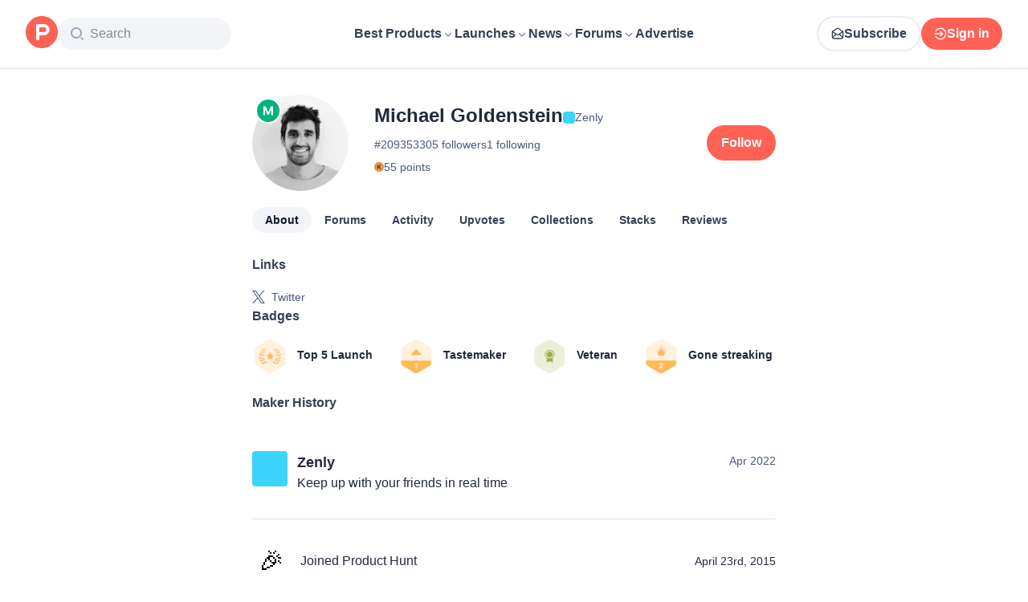

--- FILE ---
content_type: text/html; charset=utf-8
request_url: https://www.producthunt.com/@michaeljames
body_size: 23253
content:
<!DOCTYPE html><html lang="en"><head><meta charSet="utf-8"/><meta name="viewport" content="width=device-width, initial-scale=1, minimum-scale=1"/><link rel="stylesheet" href="/_next/static/chunks/bad00dc2ebd1a46f.css" data-precedence="next"/><link rel="stylesheet" href="/_next/static/chunks/dc22989814e2d0af.css" data-precedence="next"/><link rel="stylesheet" href="/_next/static/chunks/d095da08ce8040cd.css" data-precedence="next"/><link rel="preload" as="script" fetchPriority="low" href="/_next/static/chunks/2992b89e1be56521.js"/><script src="/_next/static/chunks/1f321a181c3264ec.js" async=""></script><script src="/_next/static/chunks/d7f476fd8a549aaf.js" async=""></script><script src="/_next/static/chunks/f29e0d2882ef29f8.js" async=""></script><script src="/_next/static/chunks/turbopack-87e7d5663678af26.js" async=""></script><script src="/_next/static/chunks/e68d8d8792500979.js" async=""></script><script src="/_next/static/chunks/794ed058309c3501.js" async=""></script><script src="/_next/static/chunks/e270b342ccc50f86.js" async=""></script><script src="/_next/static/chunks/653349a80aa79b71.js" async=""></script><script src="/_next/static/chunks/e2b9a68b1f36063f.js" async=""></script><script src="/_next/static/chunks/d6435e966dd98cd4.js" async=""></script><script src="/_next/static/chunks/4260424346082b97.js" async=""></script><script src="/_next/static/chunks/907b3b60b00cd616.js" async=""></script><script src="/_next/static/chunks/da93b83d2d190931.js" async=""></script><script src="/_next/static/chunks/626952af1848710f.js" async=""></script><script src="/_next/static/chunks/ca71fdb070ba1191.js" async=""></script><script src="/_next/static/chunks/5f5ec4f19f764345.js" async=""></script><script src="/_next/static/chunks/1b4d86e4ea6e2c32.js" async=""></script><script src="/_next/static/chunks/0eb6b4811f04cdf4.js" async=""></script><script src="/_next/static/chunks/97b1c467d2cd259c.js" async=""></script><script src="/_next/static/chunks/5ae4ebe0e5aa03ed.js" async=""></script><script src="/_next/static/chunks/f9e5331d2ead442f.js" async=""></script><script src="/_next/static/chunks/9852b94d9f37b447.js" async=""></script><script src="/_next/static/chunks/0e08be81e669904e.js" async=""></script><script src="/_next/static/chunks/6c6ad29e23f10b62.js" async=""></script><script src="/_next/static/chunks/40aa991c2cbcc524.js" async=""></script><script src="/_next/static/chunks/4110ae8ba98cd0b2.js" async=""></script><script src="/_next/static/chunks/b843b8a0ce0ba04a.js" async=""></script><script src="/_next/static/chunks/099c7e5562f03cb3.js" async=""></script><script src="/_next/static/chunks/c37c68a3cc05a0bb.js" async=""></script><script src="/_next/static/chunks/4dbb7743087940e9.js" async=""></script><script src="/_next/static/chunks/347ce6a504c24870.js" async=""></script><script src="/_next/static/chunks/e91353792907abf5.js" async=""></script><script src="/_next/static/chunks/a15ec9833db550e4.js" async=""></script><script src="/_next/static/chunks/21b1f91b5fc0fbf1.js" async=""></script><script src="/_next/static/chunks/4cebf6663eda807f.js" async=""></script><script src="/_next/static/chunks/2b66ab5ddc6075f3.js" async=""></script><script src="/_next/static/chunks/ef4af969fd4da7f4.js" async=""></script><link rel="preload" href="https://www.googletagmanager.com/gtag/js?id=G-WZ46833KH9" as="script"/><meta name="theme-color" content="#ffffff"/><title>Michael Goldenstein&#x27;s profile on Product Hunt | Product Hunt</title><meta name="description" content="See what kind of products Michael Goldenstein () likes on Product Hunt"/><link rel="manifest" href="/manifest.json"/><meta name="robots" content="noindex, nofollow"/><meta name="fb:app_id" content="1467820943460899"/><link rel="canonical" href="https://www.producthunt.com/@michaeljames"/><link rel="alternate" type="application/atom+xml" title="Product Hunt - All newest Products" href="https://www.producthunt.com/feed"/><meta property="og:title" content="Michael Goldenstein&#x27;s profile on Product Hunt | Product Hunt"/><meta property="og:description" content="See what kind of products Michael Goldenstein () likes on Product Hunt"/><meta property="og:url" content="https://www.producthunt.com/@michaeljames"/><meta property="og:site_name" content="Product Hunt"/><meta property="og:locale" content="en_US"/><meta property="og:image" content="https://api.url2png.com/v6/P5329C1FA0ECB6/238792516bfa78e7949c7e2a586203b4/png/?say_cheese=true&amp;ttl=31536000&amp;unique=b8c5b338de4b822ccb41e3bac7c64dca&amp;url=https%3A%2F%2Fproducthunt.com%2Fshareable_image%2Fuser%2F209353&amp;viewport=540x270"/><meta property="og:type" content="profile"/><meta name="twitter:card" content="summary_large_image"/><meta name="twitter:site" content="@producthunt"/><meta name="twitter:creator" content="@michaeljames"/><meta name="twitter:title" content="Michael Goldenstein&#x27;s profile on Product Hunt | Product Hunt"/><meta name="twitter:description" content="See what kind of products Michael Goldenstein () likes on Product Hunt"/><meta name="twitter:image" content="https://api.url2png.com/v6/P5329C1FA0ECB6/238792516bfa78e7949c7e2a586203b4/png/?say_cheese=true&amp;ttl=31536000&amp;unique=b8c5b338de4b822ccb41e3bac7c64dca&amp;url=https%3A%2F%2Fproducthunt.com%2Fshareable_image%2Fuser%2F209353&amp;viewport=540x270"/><link rel="icon" href="https://ph-static.imgix.net/ph-favicon-brand-500.ico" sizes="32x32"/><link rel="icon" href="https://ph-static.imgix.net/ph-favicon-brand-500.svg" type="image/svg+xml"/><link rel="apple-touch-icon-precomposed" href="https://ph-static.imgix.net/ph-favicon-brand-500.ico?auto=compress&amp;fm=png&amp;w=180&amp;h=180"/><link rel="chrome-webstore-item" href="https://producthunt.app.link/extension"/><meta name="sentry-trace" content="f631a20064d77c205cfe619c5cd554c9-74b3b683829aa406-0"/><meta name="baggage" content="sentry-environment=production,sentry-public_key=58db488a6c2941a28833ea5ca522361e,sentry-trace_id=f631a20064d77c205cfe619c5cd554c9,sentry-org_id=15454,sentry-sampled=false,sentry-sample_rand=0.8587175440040715,sentry-sample_rate=0.001"/><script src="/_next/static/chunks/a6dad97d9634a72d.js" noModule=""></script><script>(window[Symbol.for("ApolloSSRDataTransport")] ??= []).push({"rehydrate":{"_R_9ivb_":{"data":{},"complete":false,"missing":"Dangling reference to missing Viewer object"},"_R_39ivb_":{"data":{},"complete":false,"missing":"Dangling reference to missing Viewer object"},"_R_1i9j9ivb_":{"data":undefined,"loading":true,"networkStatus":1,"called":true},"_R_ii9j9ivb_":{"data":{},"complete":false,"missing":"Dangling reference to missing Viewer object"},"_R_ji9j9ivb_":{"data":{},"complete":false,"missing":"Dangling reference to missing Viewer object"},"_R_ki9j9ivb_":{"data":{},"complete":false,"missing":"Dangling reference to missing Viewer object"},"_R_49j9ivb_":{"data":{},"complete":false,"missing":"Dangling reference to missing Viewer object"},"_R_lj9ivb_":{"data":{},"complete":false,"missing":"Dangling reference to missing Viewer object"},"_R_pj9ivb_":{"data":{},"complete":false,"missing":"Dangling reference to missing Viewer object"},"_R_tj9ivb_":{"data":{},"complete":false,"missing":"Dangling reference to missing Viewer object"},"_R_15j9ivb_":{"data":{},"complete":false,"missing":"Dangling reference to missing Viewer object"},"_R_3lj9ivb_":{"data":{},"complete":false,"missing":"Dangling reference to missing Viewer object"},"_R_5lj9ivb_":{"data":{},"complete":false,"missing":"Dangling reference to missing Viewer object"},"_R_2j9ivb_":{"data":{},"complete":false,"missing":"Dangling reference to missing Viewer object"},"_R_79ivb_":{"data":{},"complete":false,"missing":"Dangling reference to missing Viewer object"},"_R_1ki9j9ivb_":{"data":{"viewer":{"__typename":"Viewer","email":null,"emailVerified":false,"isImpersonated":false,"analyticsIdentifyJson":{},"showCookiePolicy":false,"canLoadTrackingScripts":true,"showCommentWarning":false,"showProfileWarning":false,"showCaptcha":false,"showPhoneVerification":false,"isAdmin":false,"isDeputy":false,"isLoggedIn":false,"features":["ph_ios_activity_feed","sidekiq_cloudwatch_metrics","ph_always_auto_review","ph_detailed_reviews_order_informative","ph_products_category_recent_launches","ph_orbit_awards","category_metadata_descriptions","ph_use_highest_rated_view","chatgpt_replay","ph_detailed_review_view_count_tracking","ph_detailed_review_view_count_display","ph_android_new_activity_feed","vector_tracking","ph_product_questions","ph_categories_expandable_html","ph_orbit_awards_reasons","ph_category_roundup","ph_topic_related_categories","ph_category_roundup_business_intelligence","ph_product_inquiry","ph_alternatives_methodology_ab_test","ph_curious_kitty_prominence"],"identityStatus":"NONE","notice":null,"otpRequiredFrom":null,"user":null,"visitStreak":{"__typename":"VisitStreak","id":"35f66832-bb46-4bce-b153-25895640d418","emoji":null,"duration":1},"recentLaunch":null,"intercomUserHash":null,"ifVisitedFromMobile":false,"newsletterSettings":{"__typename":"ViewerNewsletterSettings","hasNewsletterSubscription":false},"notificationsUnreadCount":0}},"networkStatus":7},"_R_q9j9ivb_":{"data":{"viewer":{"__typename":"Viewer","email":null,"emailVerified":false,"isImpersonated":false,"analyticsIdentifyJson":{},"showCookiePolicy":false,"canLoadTrackingScripts":true,"showCommentWarning":false,"showProfileWarning":false,"showCaptcha":false,"showPhoneVerification":false,"isAdmin":false,"isDeputy":false,"isLoggedIn":false,"features":["ph_ios_activity_feed","sidekiq_cloudwatch_metrics","ph_always_auto_review","ph_detailed_reviews_order_informative","ph_products_category_recent_launches","ph_orbit_awards","category_metadata_descriptions","ph_use_highest_rated_view","chatgpt_replay","ph_detailed_review_view_count_tracking","ph_detailed_review_view_count_display","ph_android_new_activity_feed","vector_tracking","ph_product_questions","ph_categories_expandable_html","ph_orbit_awards_reasons","ph_category_roundup","ph_topic_related_categories","ph_category_roundup_business_intelligence","ph_product_inquiry","ph_alternatives_methodology_ab_test","ph_curious_kitty_prominence"],"identityStatus":"NONE","notice":null,"otpRequiredFrom":null,"user":null,"visitStreak":{"__typename":"VisitStreak","id":"35f66832-bb46-4bce-b153-25895640d418","emoji":null,"duration":1},"recentLaunch":null,"intercomUserHash":null,"ifVisitedFromMobile":false,"newsletterSettings":{"__typename":"ViewerNewsletterSettings","hasNewsletterSubscription":false},"notificationsUnreadCount":0}},"networkStatus":7},"_R_q9j9ivbH1_":{"data":{"__typename":"Viewer","email":null,"emailVerified":false,"isImpersonated":false,"analyticsIdentifyJson":{},"showCookiePolicy":false,"canLoadTrackingScripts":true,"showCommentWarning":false,"showProfileWarning":false,"showCaptcha":false,"showPhoneVerification":false,"isAdmin":false,"isDeputy":false,"isLoggedIn":false,"features":["ph_ios_activity_feed","sidekiq_cloudwatch_metrics","ph_always_auto_review","ph_detailed_reviews_order_informative","ph_products_category_recent_launches","ph_orbit_awards","category_metadata_descriptions","ph_use_highest_rated_view","chatgpt_replay","ph_detailed_review_view_count_tracking","ph_detailed_review_view_count_display","ph_android_new_activity_feed","vector_tracking","ph_product_questions","ph_categories_expandable_html","ph_orbit_awards_reasons","ph_category_roundup","ph_topic_related_categories","ph_category_roundup_business_intelligence","ph_product_inquiry","ph_alternatives_methodology_ab_test","ph_curious_kitty_prominence"],"identityStatus":"NONE","notice":null,"otpRequiredFrom":null,"user":null,"visitStreak":{"__typename":"VisitStreak","id":"35f66832-bb46-4bce-b153-25895640d418","emoji":null,"duration":1},"recentLaunch":null,"intercomUserHash":null,"ifVisitedFromMobile":false,"newsletterSettings":{"__typename":"ViewerNewsletterSettings","hasNewsletterSubscription":false},"notificationsUnreadCount":0},"complete":true,"missing":undefined},"_R_99ivb_":{"data":{"viewer":{"__typename":"Viewer","email":null,"emailVerified":false,"isImpersonated":false,"analyticsIdentifyJson":{},"showCookiePolicy":false,"canLoadTrackingScripts":true,"showCommentWarning":false,"showProfileWarning":false,"showCaptcha":false,"showPhoneVerification":false,"isAdmin":false,"isDeputy":false,"isLoggedIn":false,"features":["ph_ios_activity_feed","sidekiq_cloudwatch_metrics","ph_always_auto_review","ph_detailed_reviews_order_informative","ph_products_category_recent_launches","ph_orbit_awards","category_metadata_descriptions","ph_use_highest_rated_view","chatgpt_replay","ph_detailed_review_view_count_tracking","ph_detailed_review_view_count_display","ph_android_new_activity_feed","vector_tracking","ph_product_questions","ph_categories_expandable_html","ph_orbit_awards_reasons","ph_category_roundup","ph_topic_related_categories","ph_category_roundup_business_intelligence","ph_product_inquiry","ph_alternatives_methodology_ab_test","ph_curious_kitty_prominence"],"identityStatus":"NONE","notice":null,"otpRequiredFrom":null,"user":null,"visitStreak":{"__typename":"VisitStreak","id":"35f66832-bb46-4bce-b153-25895640d418","emoji":null,"duration":1},"recentLaunch":null,"intercomUserHash":null,"ifVisitedFromMobile":false,"newsletterSettings":{"__typename":"ViewerNewsletterSettings","hasNewsletterSubscription":false},"notificationsUnreadCount":0}},"networkStatus":7},"_R_99ivbH1_":{"data":{"__typename":"Viewer","email":null,"emailVerified":false,"isImpersonated":false,"analyticsIdentifyJson":{},"showCookiePolicy":false,"canLoadTrackingScripts":true,"showCommentWarning":false,"showProfileWarning":false,"showCaptcha":false,"showPhoneVerification":false,"isAdmin":false,"isDeputy":false,"isLoggedIn":false,"features":["ph_ios_activity_feed","sidekiq_cloudwatch_metrics","ph_always_auto_review","ph_detailed_reviews_order_informative","ph_products_category_recent_launches","ph_orbit_awards","category_metadata_descriptions","ph_use_highest_rated_view","chatgpt_replay","ph_detailed_review_view_count_tracking","ph_detailed_review_view_count_display","ph_android_new_activity_feed","vector_tracking","ph_product_questions","ph_categories_expandable_html","ph_orbit_awards_reasons","ph_category_roundup","ph_topic_related_categories","ph_category_roundup_business_intelligence","ph_product_inquiry","ph_alternatives_methodology_ab_test","ph_curious_kitty_prominence"],"identityStatus":"NONE","notice":null,"otpRequiredFrom":null,"user":null,"visitStreak":{"__typename":"VisitStreak","id":"35f66832-bb46-4bce-b153-25895640d418","emoji":null,"duration":1},"recentLaunch":null,"intercomUserHash":null,"ifVisitedFromMobile":false,"newsletterSettings":{"__typename":"ViewerNewsletterSettings","hasNewsletterSubscription":false},"notificationsUnreadCount":0},"complete":true,"missing":undefined},"_R_iv5ubrhj9ivb_":{"data":{"profile":{"__typename":"User","id":"209353","isTrashed":false,"productsCount":1,"submittedPostsCount":0,"collectionsCount":0,"followersCount":305,"followingsCount":1,"reviewsCount":0,"username":"michaeljames","headline":null,"headerUuid":"f84715b8-2d0f-4d9f-9a12-4652de4b98c8","isFollowingViewer":false,"isMaker":true,"isViewer":false,"name":"Michael Goldenstein","twitterUsername":"michaeljames","visitStreak":{"__typename":"VisitStreak","id":"12472255","emoji":null,"duration":1},"karmaBadge":{"__typename":"KarmaBadge","kind":"PLAIN","score":55},"avatarUrl":"https://ph-avatars.imgix.net/209353/original.jpeg","stacksCount":0,"stacks":{"__typename":"ProductStackConnection","edges":[]},"selectedBylineProduct":{"__typename":"Product","id":"106230","name":"Zenly","logoUuid":"82f719ac-fcad-4f7a-808a-9217c7ff8f3d.gif","isNoLongerOnline":false},"productsWithFeaturedLaunch":[{"__typename":"Product","id":"106230","name":"Zenly","logoUuid":"82f719ac-fcad-4f7a-808a-9217c7ff8f3d.gif","isNoLongerOnline":false}],"isAccountVerified":false,"isFollowed":false}},"networkStatus":7},"_R_iv5ubrhj9ivbH1_":{"data":{"viewer":{"__typename":"Viewer","email":null,"emailVerified":false,"isImpersonated":false,"analyticsIdentifyJson":{},"showCookiePolicy":false,"canLoadTrackingScripts":true,"showCommentWarning":false,"showProfileWarning":false,"showCaptcha":false,"showPhoneVerification":false,"isAdmin":false,"isDeputy":false,"isLoggedIn":false,"features":["ph_ios_activity_feed","sidekiq_cloudwatch_metrics","ph_always_auto_review","ph_detailed_reviews_order_informative","ph_products_category_recent_launches","ph_orbit_awards","category_metadata_descriptions","ph_use_highest_rated_view","chatgpt_replay","ph_detailed_review_view_count_tracking","ph_detailed_review_view_count_display","ph_android_new_activity_feed","vector_tracking","ph_product_questions","ph_categories_expandable_html","ph_orbit_awards_reasons","ph_category_roundup","ph_topic_related_categories","ph_category_roundup_business_intelligence","ph_product_inquiry","ph_alternatives_methodology_ab_test","ph_curious_kitty_prominence"],"identityStatus":"NONE","notice":null,"otpRequiredFrom":null,"user":null,"visitStreak":{"__typename":"VisitStreak","id":"35f66832-bb46-4bce-b153-25895640d418","emoji":null,"duration":1},"recentLaunch":null,"intercomUserHash":null,"ifVisitedFromMobile":false,"newsletterSettings":{"__typename":"ViewerNewsletterSettings","hasNewsletterSubscription":false},"notificationsUnreadCount":0}},"networkStatus":7},"_R_3jiv5ubrhj9ivb_":{"data":{"__typename":"Viewer","email":null,"emailVerified":false,"isImpersonated":false,"analyticsIdentifyJson":{},"showCookiePolicy":false,"canLoadTrackingScripts":true,"showCommentWarning":false,"showProfileWarning":false,"showCaptcha":false,"showPhoneVerification":false,"isAdmin":false,"isDeputy":false,"isLoggedIn":false,"features":["ph_ios_activity_feed","sidekiq_cloudwatch_metrics","ph_always_auto_review","ph_detailed_reviews_order_informative","ph_products_category_recent_launches","ph_orbit_awards","category_metadata_descriptions","ph_use_highest_rated_view","chatgpt_replay","ph_detailed_review_view_count_tracking","ph_detailed_review_view_count_display","ph_android_new_activity_feed","vector_tracking","ph_product_questions","ph_categories_expandable_html","ph_orbit_awards_reasons","ph_category_roundup","ph_topic_related_categories","ph_category_roundup_business_intelligence","ph_product_inquiry","ph_alternatives_methodology_ab_test","ph_curious_kitty_prominence"],"identityStatus":"NONE","notice":null,"otpRequiredFrom":null,"user":null,"visitStreak":{"__typename":"VisitStreak","id":"35f66832-bb46-4bce-b153-25895640d418","emoji":null,"duration":1},"recentLaunch":null,"intercomUserHash":null,"ifVisitedFromMobile":false,"newsletterSettings":{"__typename":"ViewerNewsletterSettings","hasNewsletterSubscription":false},"notificationsUnreadCount":0},"complete":true,"missing":undefined},"_R_3jiv5ubrhj9ivbH1_":{"data":{"__typename":"Viewer","email":null,"emailVerified":false,"isImpersonated":false,"analyticsIdentifyJson":{},"showCookiePolicy":false,"canLoadTrackingScripts":true,"showCommentWarning":false,"showProfileWarning":false,"showCaptcha":false,"showPhoneVerification":false,"isAdmin":false,"isDeputy":false,"isLoggedIn":false,"features":["ph_ios_activity_feed","sidekiq_cloudwatch_metrics","ph_always_auto_review","ph_detailed_reviews_order_informative","ph_products_category_recent_launches","ph_orbit_awards","category_metadata_descriptions","ph_use_highest_rated_view","chatgpt_replay","ph_detailed_review_view_count_tracking","ph_detailed_review_view_count_display","ph_android_new_activity_feed","vector_tracking","ph_product_questions","ph_categories_expandable_html","ph_orbit_awards_reasons","ph_category_roundup","ph_topic_related_categories","ph_category_roundup_business_intelligence","ph_product_inquiry","ph_alternatives_methodology_ab_test","ph_curious_kitty_prominence"],"identityStatus":"NONE","notice":null,"otpRequiredFrom":null,"user":null,"visitStreak":{"__typename":"VisitStreak","id":"35f66832-bb46-4bce-b153-25895640d418","emoji":null,"duration":1},"recentLaunch":null,"intercomUserHash":null,"ifVisitedFromMobile":false,"newsletterSettings":{"__typename":"ViewerNewsletterSettings","hasNewsletterSubscription":false},"notificationsUnreadCount":0},"complete":true,"missing":undefined},"_R_3jiv5ubrhj9ivbH2_":{"data":{"__typename":"Viewer","email":null,"emailVerified":false,"isImpersonated":false,"analyticsIdentifyJson":{},"showCookiePolicy":false,"canLoadTrackingScripts":true,"showCommentWarning":false,"showProfileWarning":false,"showCaptcha":false,"showPhoneVerification":false,"isAdmin":false,"isDeputy":false,"isLoggedIn":false,"features":["ph_ios_activity_feed","sidekiq_cloudwatch_metrics","ph_always_auto_review","ph_detailed_reviews_order_informative","ph_products_category_recent_launches","ph_orbit_awards","category_metadata_descriptions","ph_use_highest_rated_view","chatgpt_replay","ph_detailed_review_view_count_tracking","ph_detailed_review_view_count_display","ph_android_new_activity_feed","vector_tracking","ph_product_questions","ph_categories_expandable_html","ph_orbit_awards_reasons","ph_category_roundup","ph_topic_related_categories","ph_category_roundup_business_intelligence","ph_product_inquiry","ph_alternatives_methodology_ab_test","ph_curious_kitty_prominence"],"identityStatus":"NONE","notice":null,"otpRequiredFrom":null,"user":null,"visitStreak":{"__typename":"VisitStreak","id":"35f66832-bb46-4bce-b153-25895640d418","emoji":null,"duration":1},"recentLaunch":null,"intercomUserHash":null,"ifVisitedFromMobile":false,"newsletterSettings":{"__typename":"ViewerNewsletterSettings","hasNewsletterSubscription":false},"notificationsUnreadCount":0},"complete":true,"missing":undefined},"_R_bjiv5ubrhj9ivb_":{"data":{"__typename":"Viewer","email":null,"emailVerified":false,"isImpersonated":false,"analyticsIdentifyJson":{},"showCookiePolicy":false,"canLoadTrackingScripts":true,"showCommentWarning":false,"showProfileWarning":false,"showCaptcha":false,"showPhoneVerification":false,"isAdmin":false,"isDeputy":false,"isLoggedIn":false,"features":["ph_ios_activity_feed","sidekiq_cloudwatch_metrics","ph_always_auto_review","ph_detailed_reviews_order_informative","ph_products_category_recent_launches","ph_orbit_awards","category_metadata_descriptions","ph_use_highest_rated_view","chatgpt_replay","ph_detailed_review_view_count_tracking","ph_detailed_review_view_count_display","ph_android_new_activity_feed","vector_tracking","ph_product_questions","ph_categories_expandable_html","ph_orbit_awards_reasons","ph_category_roundup","ph_topic_related_categories","ph_category_roundup_business_intelligence","ph_product_inquiry","ph_alternatives_methodology_ab_test","ph_curious_kitty_prominence"],"identityStatus":"NONE","notice":null,"otpRequiredFrom":null,"user":null,"visitStreak":{"__typename":"VisitStreak","id":"35f66832-bb46-4bce-b153-25895640d418","emoji":null,"duration":1},"recentLaunch":null,"intercomUserHash":null,"ifVisitedFromMobile":false,"newsletterSettings":{"__typename":"ViewerNewsletterSettings","hasNewsletterSubscription":false},"notificationsUnreadCount":0},"complete":true,"missing":undefined},"_R_7iv5ubrhj9ivb_":{"data":{"__typename":"Viewer","email":null,"emailVerified":false,"isImpersonated":false,"analyticsIdentifyJson":{},"showCookiePolicy":false,"canLoadTrackingScripts":true,"showCommentWarning":false,"showProfileWarning":false,"showCaptcha":false,"showPhoneVerification":false,"isAdmin":false,"isDeputy":false,"isLoggedIn":false,"features":["ph_ios_activity_feed","sidekiq_cloudwatch_metrics","ph_always_auto_review","ph_detailed_reviews_order_informative","ph_products_category_recent_launches","ph_orbit_awards","category_metadata_descriptions","ph_use_highest_rated_view","chatgpt_replay","ph_detailed_review_view_count_tracking","ph_detailed_review_view_count_display","ph_android_new_activity_feed","vector_tracking","ph_product_questions","ph_categories_expandable_html","ph_orbit_awards_reasons","ph_category_roundup","ph_topic_related_categories","ph_category_roundup_business_intelligence","ph_product_inquiry","ph_alternatives_methodology_ab_test","ph_curious_kitty_prominence"],"identityStatus":"NONE","notice":null,"otpRequiredFrom":null,"user":null,"visitStreak":{"__typename":"VisitStreak","id":"35f66832-bb46-4bce-b153-25895640d418","emoji":null,"duration":1},"recentLaunch":null,"intercomUserHash":null,"ifVisitedFromMobile":false,"newsletterSettings":{"__typename":"ViewerNewsletterSettings","hasNewsletterSubscription":false},"notificationsUnreadCount":0},"complete":true,"missing":undefined},"_R_1pj9ivb_":{"data":{"featuredCategories":[{"__typename":"ProductCategory","parent":{"__typename":"ProductCategory","id":"72","name":"Engineering \u0026 Development","slug":"engineering-development","path":"/categories/engineering-development"},"id":"1585","name":"Vibe Coding Tools","slug":"vibe-coding","path":"/categories/vibe-coding"},{"__typename":"ProductCategory","parent":{"__typename":"ProductCategory","id":"72","name":"Engineering \u0026 Development","slug":"engineering-development","path":"/categories/engineering-development"},"id":"88","name":"AI Coding Agents","slug":"ai-coding-agents","path":"/categories/ai-coding-agents"},{"__typename":"ProductCategory","parent":{"__typename":"ProductCategory","id":"126","name":"LLMs","slug":"llms","path":"/categories/llms"},"id":"127","name":"AI Chatbots","slug":"ai-chatbots","path":"/categories/ai-chatbots"},{"__typename":"ProductCategory","parent":{"__typename":"ProductCategory","id":"126","name":"LLMs","slug":"llms","path":"/categories/llms"},"id":"1156","name":"AI Infrastructure Tools","slug":"ai-infrastructure","path":"/categories/ai-infrastructure"},{"__typename":"ProductCategory","parent":{"__typename":"ProductCategory","id":"34","name":"Productivity","slug":"productivity","path":"/categories/productivity"},"id":"1288","name":"AI notetakers","slug":"ai-meeting-notetakers","path":"/categories/ai-meeting-notetakers"},{"__typename":"ProductCategory","parent":{"__typename":"ProductCategory","id":"34","name":"Productivity","slug":"productivity","path":"/categories/productivity"},"id":"35","name":"Note and writing apps","slug":"notes-documents","path":"/categories/notes-documents"},{"__typename":"ProductCategory","parent":{"__typename":"ProductCategory","id":"34","name":"Productivity","slug":"productivity","path":"/categories/productivity"},"id":"37","name":"Team collaboration software","slug":"team-collaboration","path":"/categories/team-collaboration"},{"__typename":"ProductCategory","parent":{"__typename":"ProductCategory","id":"89","name":"Marketing \u0026 Sales","slug":"marketing-sales","path":"/categories/marketing-sales"},"id":"98","name":"Lead generation software","slug":"lead-generation","path":"/categories/lead-generation"},{"__typename":"ProductCategory","parent":{"__typename":"ProductCategory","id":"89","name":"Marketing \u0026 Sales","slug":"marketing-sales","path":"/categories/marketing-sales"},"id":"97","name":"Marketing automation platforms","slug":"marketing-automation","path":"/categories/marketing-automation"},{"__typename":"ProductCategory","parent":{"__typename":"ProductCategory","id":"56","name":"Design \u0026 Creative","slug":"design-creative","path":"/categories/design-creative"},"id":"57","name":"Video editing","slug":"video-editing","path":"/categories/video-editing"},{"__typename":"ProductCategory","parent":{"__typename":"ProductCategory","id":"56","name":"Design \u0026 Creative","slug":"design-creative","path":"/categories/design-creative"},"id":"235","name":"Design resources","slug":"design-resources","path":"/categories/design-resources"},{"__typename":"ProductCategory","parent":{"__typename":"ProductCategory","id":"56","name":"Design \u0026 Creative","slug":"design-creative","path":"/categories/design-creative"},"id":"234","name":"Graphic design tools","slug":"graphic-design-tools","path":"/categories/graphic-design-tools"},{"__typename":"ProductCategory","parent":{"__typename":"ProductCategory","id":"104","name":"Social \u0026 Community","slug":"social-community","path":"/categories/social-community"},"id":"105","name":"Social Networking","slug":"social-networking","path":"/categories/social-networking"},{"__typename":"ProductCategory","parent":{"__typename":"ProductCategory","id":"104","name":"Social \u0026 Community","slug":"social-community","path":"/categories/social-community"},"id":"116","name":"Professional networking platforms","slug":"professional-networking","path":"/categories/professional-networking"},{"__typename":"ProductCategory","parent":{"__typename":"ProductCategory","id":"104","name":"Social \u0026 Community","slug":"social-community","path":"/categories/social-community"},"id":"123","name":"Community management","slug":"community-management","path":"/categories/community-management"},{"__typename":"ProductCategory","parent":{"__typename":"ProductCategory","id":"141","name":"Finance","slug":"finance","path":"/categories/finance"},"id":"143","name":"Accounting software","slug":"accounting","path":"/categories/accounting"},{"__typename":"ProductCategory","parent":{"__typename":"ProductCategory","id":"141","name":"Finance","slug":"finance","path":"/categories/finance"},"id":"529","name":"Fundraising resources","slug":"fundraising-resources","path":"/categories/fundraising-resources"},{"__typename":"ProductCategory","parent":{"__typename":"ProductCategory","id":"141","name":"Finance","slug":"finance","path":"/categories/finance"},"id":"335","name":"Investing","slug":"investing","path":"/categories/investing"},{"__typename":"ProductCategory","parent":{"__typename":"ProductCategory","id":"1791","name":"AI Agents","slug":"ai-agents","path":"/categories/ai-agents"},"id":"1190","name":"AI Voice Agents","slug":"ai-voice-agents","path":"/categories/ai-voice-agents"},{"__typename":"ProductCategory","parent":{"__typename":"ProductCategory","id":"34","name":"Productivity","slug":"productivity","path":"/categories/productivity"},"id":"430","name":"Search","slug":"search","path":"/categories/search"},{"__typename":"ProductCategory","parent":{"__typename":"ProductCategory","id":"56","name":"Design \u0026 Creative","slug":"design-creative","path":"/categories/design-creative"},"id":"125","name":"AI Generative Media","slug":"ai-generative-media","path":"/categories/ai-generative-media"},{"__typename":"ProductCategory","parent":{"__typename":"ProductCategory","id":"72","name":"Engineering \u0026 Development","slug":"engineering-development","path":"/categories/engineering-development"},"id":"1717","name":"AI Code Editors","slug":"ai-code-editors","path":"/categories/ai-code-editors"},{"__typename":"ProductCategory","parent":{"__typename":"ProductCategory","id":"1791","name":"AI Agents","slug":"ai-agents","path":"/categories/ai-agents"},"id":"1790","name":"AI Agent Automation","slug":"ai-agent-automation","path":"/categories/ai-agent-automation"},{"__typename":"ProductCategory","parent":{"__typename":"ProductCategory","id":"126","name":"LLMs","slug":"llms","path":"/categories/llms"},"id":"1789","name":"Prompt Engineering Tools","slug":"prompt-engineering-tools","path":"/categories/prompt-engineering-tools"}],"footer":{"__typename":"Footer","topProducts":[{"__typename":"Product","id":"566141","name":"Lovable","slug":"lovable","tagline":"The world's first AI Fullstack Engineer","path":"/products/lovable"},{"__typename":"Product","id":"111412","name":"n8n","slug":"n8n-io","tagline":"Workflow automation for technical people","path":"/products/n8n-io"},{"__typename":"Product","id":"521358","name":"Attio","slug":"attio","tagline":"Customer relationship magic.","path":"/products/attio"},{"__typename":"Product","id":"126122","name":"PostHog","slug":"posthog","tagline":"The open source product OS","path":"/products/posthog"},{"__typename":"Product","id":"575883","name":"Vapi","slug":"vapi","tagline":"Voice AI for developers","path":"/products/vapi"},{"__typename":"Product","id":"584337","name":"Granola","slug":"granola","tagline":"The AI notepad for people in back-to-back meetings","path":"/products/granola"},{"__typename":"Product","id":"112650","name":"Raycast","slug":"raycast","tagline":"Your shortcut to everything","path":"/products/raycast"},{"__typename":"Product","id":"106850","name":"Supabase","slug":"supabase","tagline":"The open source Firebase alternative","path":"/products/supabase"}],"trendingCategories":[{"__typename":"ProductCategory","id":"1585","name":"Vibe Coding Tools","slug":"vibe-coding","path":"/categories/vibe-coding"},{"__typename":"ProductCategory","id":"1552","name":"AI Dictation Apps","slug":"ai-dictation-apps","path":"/categories/ai-dictation-apps"},{"__typename":"ProductCategory","id":"1288","name":"AI notetakers","slug":"ai-meeting-notetakers","path":"/categories/ai-meeting-notetakers"},{"__typename":"ProductCategory","id":"1123","name":"Code Review Tools","slug":"code-review-tools","path":"/categories/code-review-tools"},{"__typename":"ProductCategory","id":"74","name":"No-code Platforms","slug":"no-code-platforms","path":"/categories/no-code-platforms"},{"__typename":"ProductCategory","id":"200","name":"Figma Plugins","slug":"figma-plugins","path":"/categories/figma-plugins"},{"__typename":"ProductCategory","id":"81","name":"Static site generators","slug":"static-site-generators","path":"/categories/static-site-generators"}],"topForumThreads":[{"__typename":"DiscussionThread","id":"715893","title":"Cursor or Claude Code?","llmTitle":"Cursor or Claude Code?","slug":"cursor-or-claude-code","path":"/p/cursor/cursor-or-claude-code"},{"__typename":"DiscussionThread","id":"729084","title":"✅ POLL: Do you buy the domain first or build the product first?","llmTitle":"POLL: Domain or product first?","slug":"poll-do-you-buy-the-domain-first-or-build-the-product-first","path":"/p/producthunt/poll-do-you-buy-the-domain-first-or-build-the-product-first"},{"__typename":"DiscussionThread","id":"727229","title":"YC deadline in \u003c2 weeks; Who's applying?","llmTitle":"YC deadline in \u003c2 weeks; Who's applying?","slug":"yc-deadline-in-2-weeks-who-s-applying","path":"/p/yc/yc-deadline-in-2-weeks-who-s-applying"},{"__typename":"DiscussionThread","id":"729680","title":"We Got into YC, Got Kicked Out, and Fought Our Way Back","llmTitle":"We Got into YC, Got Kicked Out, and Fought Our Way Back","slug":"we-got-into-yc-got-kicked-out-and-fought-our-way-back","path":"/p/okibi/we-got-into-yc-got-kicked-out-and-fought-our-way-back"},{"__typename":"DiscussionThread","id":"735354","title":"How Wispr Flow found PMF through a pivot ","llmTitle":"How Wispr Flow found PMF through pivot","slug":"how-wispr-flow-found-pmf-through-a-pivot","path":"/p/wisprflow/how-wispr-flow-found-pmf-through-a-pivot"},{"__typename":"DiscussionThread","id":"727601","title":"What is the best Vibe Coding tool so far? Bonus points if we've never heard of it!","llmTitle":"Best Vibe Coding tool so far?","slug":"what-is-the-best-vibe-coding-tool-so-far-bonus-points-if-we-ve-never-heard-of-it","path":"/p/vibecoding/what-is-the-best-vibe-coding-tool-so-far-bonus-points-if-we-ve-never-heard-of-it"},{"__typename":"DiscussionThread","id":"681949","title":"🚨 Landing Page Roast: 48 Hours Only 🚨","llmTitle":"Landing page roast - 48 hours only","slug":"landing-page-roast-48-hours-only","path":"/p/producthunt/landing-page-roast-48-hours-only"},{"__typename":"DiscussionThread","id":"621591","title":"I'm the Product Hunt CEO - tell me your tagline and I'll fix it for you :)","llmTitle":"Fix your tagline with the PH CEO","slug":"i-m-the-product-hunt-ceo-tell-me-your-tagline-and-i-ll-fix-it-for-you","path":"/p/general/i-m-the-product-hunt-ceo-tell-me-your-tagline-and-i-ll-fix-it-for-you"}],"trendingProducts":[{"__typename":"Product","id":"566141","name":"Lovable","slug":"lovable","tagline":"The world's first AI Fullstack Engineer","path":"/products/lovable"},{"__typename":"Product","id":"504757","name":"Screen Studio","slug":"screen-studio","tagline":"Beautiful screen recordings in minutes","path":"/products/screen-studio"},{"__typename":"Product","id":"654787","name":"bolt.new","slug":"bolt-new","tagline":"Prompt, run, edit, and deploy full-stack web apps","path":"/products/bolt-new"},{"__typename":"Product","id":"606339","name":"Wispr Flow","slug":"wisprflow","tagline":"Speak naturally, write perfectly \u0026 4x faster in every app","path":"/products/wisprflow"},{"__typename":"Product","id":"109827","name":"Framer","slug":"framer","tagline":"Design and ship your dream site with zero code","path":"/products/framer"},{"__typename":"Product","id":"550146","name":"Replit","slug":"replit","tagline":"Idea to app, fast.","path":"/products/replit"},{"__typename":"Product","id":"575883","name":"Vapi","slug":"vapi","tagline":"Voice AI for developers","path":"/products/vapi"},{"__typename":"Product","id":"584337","name":"Granola","slug":"granola","tagline":"The AI notepad for people in back-to-back meetings","path":"/products/granola"}]}},"networkStatus":7},"_R_1pj9ivbH1_":{"data":{"viewer":{"__typename":"Viewer","email":null,"emailVerified":false,"isImpersonated":false,"analyticsIdentifyJson":{},"showCookiePolicy":false,"canLoadTrackingScripts":true,"showCommentWarning":false,"showProfileWarning":false,"showCaptcha":false,"showPhoneVerification":false,"isAdmin":false,"isDeputy":false,"isLoggedIn":false,"features":["ph_ios_activity_feed","sidekiq_cloudwatch_metrics","ph_always_auto_review","ph_detailed_reviews_order_informative","ph_products_category_recent_launches","ph_orbit_awards","category_metadata_descriptions","ph_use_highest_rated_view","chatgpt_replay","ph_detailed_review_view_count_tracking","ph_detailed_review_view_count_display","ph_android_new_activity_feed","vector_tracking","ph_product_questions","ph_categories_expandable_html","ph_orbit_awards_reasons","ph_category_roundup","ph_topic_related_categories","ph_category_roundup_business_intelligence","ph_product_inquiry","ph_alternatives_methodology_ab_test","ph_curious_kitty_prominence"],"identityStatus":"NONE","notice":null,"otpRequiredFrom":null,"user":null,"visitStreak":{"__typename":"VisitStreak","id":"35f66832-bb46-4bce-b153-25895640d418","emoji":null,"duration":1},"recentLaunch":null,"intercomUserHash":null,"ifVisitedFromMobile":false,"newsletterSettings":{"__typename":"ViewerNewsletterSettings","hasNewsletterSubscription":false},"notificationsUnreadCount":0}},"networkStatus":7},"_R_aupiv5ubrhj9ivb_":{"data":{"profile":{"__typename":"User","id":"209353","name":"Michael Goldenstein","username":"michaeljames","about":null,"badgesCount":4,"badgesUniqueCount":4,"productsCount":1,"votesCount":26,"createdAt":"2015-04-23T07:17:59-07:00","links":[{"__typename":"UserLink","id":"311786","name":"Twitter","encodedUrl":"aHR0cHM6Ly90d2l0dGVyLmNvbS9taWNoYWVsamFtZXM=\n","kind":"twitter"}],"badgeGroups":[{"__typename":"UserBadgeGroup","awardKind":"top_5_launch","badgesCount":1,"award":{"__typename":"UserBadgeAward","id":"34","name":"Top 5 Launch","description":"Your product was one of the top 5 launches!","imageUuid":"66463acb-2f6f-45b0-8f06-1f2f75aa73c6.png","active":true}},{"__typename":"UserBadgeGroup","awardKind":"upvotes_1","badgesCount":1,"award":{"__typename":"UserBadgeAward","id":"100","name":"Tastemaker","description":"You upvoted a product for the first time","imageUuid":"efa4179e-0d89-47ad-b129-66c3925f6dc6.png","active":true}},{"__typename":"UserBadgeGroup","awardKind":"veteran","badgesCount":1,"award":{"__typename":"UserBadgeAward","id":"6","name":"Veteran","description":"You've been here for 5 years!","imageUuid":"fbcfde08-d0c3-40bc-a471-bb6a0b6e8dcc.png","active":true}},{"__typename":"UserBadgeGroup","awardKind":"visit_streak_2","badgesCount":1,"award":{"__typename":"UserBadgeAward","id":"107","name":"Gone streaking","description":"You maintained a streak for 2 days","imageUuid":"530e3527-6af6-4929-a85e-28ac24f0f5c4.png","active":true}}],"votedPosts":{"__typename":"PostConnection","edges":[{"__typename":"PostEdge","node":{"__typename":"Post","id":"495140","slug":"prelude-verify","name":"Prelude Verify","tagline":"Verify more users for less cost with our spam-free SMS API","shortenedUrl":"/r/p/495140","dailyRank":"6","weeklyRank":"23","monthlyRank":"92","product":{"__typename":"Product","id":"611476","slug":"prelude-verify","isSubscribed":false},"redirectToProduct":{"__typename":"Product","id":"611476","slug":"prelude-verify"},"thumbnailImageUuid":"e87e570c-e112-4cd9-8c8c-648ffd1b8d11.png","hideVotesCount":false,"featuredAt":"2024-10-30T00:01:00-07:00","createdAt":"2024-10-30T00:01:00-07:00","disabledWhenScheduled":true,"embargoPreviewAt":null,"latestScore":457,"launchDayScore":0,"commentsCount":71,"productState":"default","hasVoted":false,"updatedAt":"2025-12-24T04:31:23-08:00"}},{"__typename":"PostEdge","node":{"__typename":"Post","id":"401898","slug":"ambient","name":"Ambient","tagline":"Your AI chief of staff","shortenedUrl":"/r/p/401898","dailyRank":"12","weeklyRank":"49","monthlyRank":"225","product":{"__typename":"Product","id":"448950","slug":"twine-7","isSubscribed":false},"redirectToProduct":{"__typename":"Product","id":"448950","slug":"twine-7"},"thumbnailImageUuid":"eaa3df6c-2d2a-4568-a693-615d8e12a46e.png","hideVotesCount":false,"featuredAt":"2023-06-28T00:41:55-07:00","createdAt":"2023-06-28T00:41:55-07:00","disabledWhenScheduled":true,"embargoPreviewAt":null,"latestScore":124,"launchDayScore":156,"commentsCount":41,"productState":"default","hasVoted":false,"updatedAt":"2026-01-09T06:11:02-08:00"}},{"__typename":"PostEdge","node":{"__typename":"Post","id":"343311","slug":"zenly-5-0","name":"Zenly 5.0","tagline":"The app that maps your world","shortenedUrl":"/r/p/343311","dailyRank":"1","weeklyRank":"16","monthlyRank":"47","product":{"__typename":"Product","id":"106230","slug":"zenly","isSubscribed":false},"redirectToProduct":{"__typename":"Product","id":"106230","slug":"zenly"},"thumbnailImageUuid":"5122d22a-1bcb-4408-b7d7-b384d0da3e70.png","hideVotesCount":false,"featuredAt":"2022-04-23T00:01:00-07:00","createdAt":"2022-04-23T00:01:00-07:00","disabledWhenScheduled":true,"embargoPreviewAt":null,"latestScore":299,"launchDayScore":0,"commentsCount":25,"productState":"default","hasVoted":false,"updatedAt":"2026-01-15T05:50:16-08:00"}},{"__typename":"PostEdge","node":{"__typename":"Post","id":"319120","slug":"loti","name":"LOTI","tagline":"Your cheat sheet for Learning On The Internet","shortenedUrl":"/r/p/319120","dailyRank":"8","weeklyRank":"22","monthlyRank":"100","product":{"__typename":"Product","id":"470187","slug":"loti","isSubscribed":false},"redirectToProduct":{"__typename":"Product","id":"470187","slug":"loti"},"thumbnailImageUuid":"83a3c269-c413-42ec-a7d3-eab2ed53e3b2.gif","hideVotesCount":false,"featuredAt":"2021-11-10T00:01:00-08:00","createdAt":"2021-11-10T00:01:00-08:00","disabledWhenScheduled":true,"embargoPreviewAt":null,"latestScore":172,"launchDayScore":199,"commentsCount":122,"productState":"default","hasVoted":false,"updatedAt":"2025-12-09T06:40:40-08:00"}},{"__typename":"PostEdge","node":{"__typename":"Post","id":"288486","slug":"finary","name":"Finary","tagline":"Track your net worth in real-time","shortenedUrl":"/r/p/288486","dailyRank":"4","weeklyRank":"8","monthlyRank":"32","product":{"__typename":"Product","id":"454887","slug":"finary","isSubscribed":false},"redirectToProduct":{"__typename":"Product","id":"454887","slug":"finary"},"thumbnailImageUuid":"7ec0c93b-b75f-409f-be60-b9a43e84d390.gif","hideVotesCount":false,"featuredAt":"2021-03-18T00:05:00-07:00","createdAt":"2021-03-18T00:05:00-07:00","disabledWhenScheduled":true,"embargoPreviewAt":null,"latestScore":283,"launchDayScore":458,"commentsCount":145,"productState":"default","hasVoted":false,"updatedAt":"2026-01-15T04:14:14-08:00"}},{"__typename":"PostEdge","node":{"__typename":"Post","id":"277324","slug":"twine-7","name":"twine","tagline":"Roll your own roulette-style, face-to-face networking.","shortenedUrl":"/r/p/277324","dailyRank":"15","weeklyRank":"113","monthlyRank":"445","product":{"__typename":"Product","id":"448950","slug":"twine-7","isSubscribed":false},"redirectToProduct":{"__typename":"Product","id":"448950","slug":"twine-7"},"thumbnailImageUuid":"ac06d3b9-f6bb-420e-8ffe-8d6a2397e444.gif","hideVotesCount":false,"featuredAt":"2020-12-09T09:00:00-08:00","createdAt":"2020-12-09T09:00:00-08:00","disabledWhenScheduled":true,"embargoPreviewAt":null,"latestScore":137,"launchDayScore":17,"commentsCount":35,"productState":"default","hasVoted":false,"updatedAt":"2025-11-14T20:58:26-08:00"}},{"__typename":"PostEdge","node":{"__typename":"Post","id":"262359","slug":"nicebreak","name":"Nicebreak","tagline":"Virtual events for your team that they will love","shortenedUrl":"/r/p/262359","dailyRank":"9","weeklyRank":"50","monthlyRank":"196","product":{"__typename":"Product","id":"443345","slug":"nicebreak","isSubscribed":false},"redirectToProduct":{"__typename":"Product","id":"443345","slug":"nicebreak"},"thumbnailImageUuid":"1d156d45-3f76-478d-ba09-29d7a41f7e06.gif","hideVotesCount":false,"featuredAt":"2020-09-17T05:57:31-07:00","createdAt":"2020-09-17T05:57:31-07:00","disabledWhenScheduled":true,"embargoPreviewAt":null,"latestScore":178,"launchDayScore":122,"commentsCount":16,"productState":"default","hasVoted":false,"updatedAt":"2026-01-07T06:36:51-08:00"}},{"__typename":"PostEdge","node":{"__typename":"Post","id":"164169","slug":"challengeme","name":"ChallengeMe","tagline":"Challenge your friends on Instagram","shortenedUrl":"/r/p/164169","dailyRank":"6","weeklyRank":"53","monthlyRank":"256","product":{"__typename":"Product","id":"415716","slug":"challengeme","isSubscribed":false},"redirectToProduct":{"__typename":"Product","id":"415716","slug":"challengeme"},"thumbnailImageUuid":"e08309c7-a0f2-423d-9bc6-02e2c5db31ef.jpeg","hideVotesCount":false,"featuredAt":"2019-08-12T04:06:00-07:00","createdAt":"2019-08-12T04:06:00-07:00","disabledWhenScheduled":true,"embargoPreviewAt":null,"latestScore":101,"launchDayScore":59,"commentsCount":25,"productState":"default","hasVoted":false,"updatedAt":"2026-01-09T04:55:48-08:00"}}]},"newProducts":{"__typename":"ProductsConnection","edges":[{"__typename":"ProductEdge","node":{"__typename":"Product","id":"106230","name":"Zenly","createdAt":"2019-10-30T16:23:23-07:00","tagline":"Keep up with your friends in real time","slug":"zenly","makerPosts":{"__typename":"PostConnection","edges":[{"__typename":"PostEdge","node":{"__typename":"Post","id":"343311","name":"Zenly 5.0","tagline":"The app that maps your world","thumbnailImageUuid":"5122d22a-1bcb-4408-b7d7-b384d0da3e70.png","createdAt":"2022-04-23T00:01:00-07:00","slug":"zenly-5-0","product":{"__typename":"Product","id":"106230","slug":"zenly"}}}]},"logoUuid":"82f719ac-fcad-4f7a-808a-9217c7ff8f3d.gif","isNoLongerOnline":false}}],"pageInfo":{"__typename":"PageInfo","startCursor":"MQ","endCursor":"MQ","hasNextPage":false}},"work":null,"forumActivity":{"__typename":"DiscussionForumAssociationTypeConnection","edges":[]}}},"networkStatus":7},"_R_aupiv5ubrhj9ivbH1_":{"data":{"viewer":{"__typename":"Viewer","email":null,"emailVerified":false,"isImpersonated":false,"analyticsIdentifyJson":{},"showCookiePolicy":false,"canLoadTrackingScripts":true,"showCommentWarning":false,"showProfileWarning":false,"showCaptcha":false,"showPhoneVerification":false,"isAdmin":false,"isDeputy":false,"isLoggedIn":false,"features":["ph_ios_activity_feed","sidekiq_cloudwatch_metrics","ph_always_auto_review","ph_detailed_reviews_order_informative","ph_products_category_recent_launches","ph_orbit_awards","category_metadata_descriptions","ph_use_highest_rated_view","chatgpt_replay","ph_detailed_review_view_count_tracking","ph_detailed_review_view_count_display","ph_android_new_activity_feed","vector_tracking","ph_product_questions","ph_categories_expandable_html","ph_orbit_awards_reasons","ph_category_roundup","ph_topic_related_categories","ph_category_roundup_business_intelligence","ph_product_inquiry","ph_alternatives_methodology_ab_test","ph_curious_kitty_prominence"],"identityStatus":"NONE","notice":null,"otpRequiredFrom":null,"user":null,"visitStreak":{"__typename":"VisitStreak","id":"35f66832-bb46-4bce-b153-25895640d418","emoji":null,"duration":1},"recentLaunch":null,"intercomUserHash":null,"ifVisitedFromMobile":false,"newsletterSettings":{"__typename":"ViewerNewsletterSettings","hasNewsletterSubscription":false},"notificationsUnreadCount":0}},"networkStatus":7},"_R_aupiv5ubrhj9ivbH2_":{"data":{"__typename":"Viewer","email":null,"emailVerified":false,"isImpersonated":false,"analyticsIdentifyJson":{},"showCookiePolicy":false,"canLoadTrackingScripts":true,"showCommentWarning":false,"showProfileWarning":false,"showCaptcha":false,"showPhoneVerification":false,"isAdmin":false,"isDeputy":false,"isLoggedIn":false,"features":["ph_ios_activity_feed","sidekiq_cloudwatch_metrics","ph_always_auto_review","ph_detailed_reviews_order_informative","ph_products_category_recent_launches","ph_orbit_awards","category_metadata_descriptions","ph_use_highest_rated_view","chatgpt_replay","ph_detailed_review_view_count_tracking","ph_detailed_review_view_count_display","ph_android_new_activity_feed","vector_tracking","ph_product_questions","ph_categories_expandable_html","ph_orbit_awards_reasons","ph_category_roundup","ph_topic_related_categories","ph_category_roundup_business_intelligence","ph_product_inquiry","ph_alternatives_methodology_ab_test","ph_curious_kitty_prominence"],"identityStatus":"NONE","notice":null,"otpRequiredFrom":null,"user":null,"visitStreak":{"__typename":"VisitStreak","id":"35f66832-bb46-4bce-b153-25895640d418","emoji":null,"duration":1},"recentLaunch":null,"intercomUserHash":null,"ifVisitedFromMobile":false,"newsletterSettings":{"__typename":"ViewerNewsletterSettings","hasNewsletterSubscription":false},"notificationsUnreadCount":0},"complete":true,"missing":undefined}},"events":[{"type":"started","options":{"variables":{"username":"michaeljames"},"skip":false,"fetchPolicy":"cache-first","query":"query ProfileLayoutQuery($username:String!){profile:user(username:$username){id isTrashed productsCount submittedPostsCount collectionsCount followersCount followingsCount reviewsCount username ...ProfileLayoutHeaderFragment}}fragment ProfileLayoutHeaderVisitStreakFragment on VisitStreak{id emoji duration}fragment KarmaBadgeItemFragment on KarmaBadge{kind score}fragment KarmaBadgeFragment on User{id karmaBadge{...KarmaBadgeItemFragment}}fragment UserImage on User{id name username avatarUrl}fragment UseUserFollow on User{id followersCount isFollowed}fragment UserFollowButtonFragment on User{id ...UseUserFollow}fragment ProductThumbnailFragment on Product{id name logoUuid isNoLongerOnline}fragment UserStackPreviewFragment on User{id username stacksCount stacks(first:3){edges{node{id product{id slug ...ProductThumbnailFragment}}}}}fragment SelectBylineFragment on User{id selectedBylineProduct{id name logoUuid isNoLongerOnline}productsWithFeaturedLaunch{id name logoUuid isNoLongerOnline}}fragment UserVerifiedBadgeFragment on User{id isAccountVerified}fragment ProfileLayoutHeaderFragment on User{id headline headerUuid isFollowingViewer isMaker isViewer name twitterUsername username followingsCount visitStreak{id ...ProfileLayoutHeaderVisitStreakFragment}...KarmaBadgeFragment ...UserImage ...UserFollowButtonFragment ...UserStackPreviewFragment ...SelectBylineFragment ...UserVerifiedBadgeFragment}","notifyOnNetworkStatusChange":false,"nextFetchPolicy":undefined},"id":"1ad9c1d5-1445-439c-b4c9-3bbc49715c94"},{"type":"started","options":{"variables":{},"skip":false,"fetchPolicy":"cache-first","query":"query FooterQuery{featuredCategories{...FeaturedCategoryFragment}footer{...FooterFragment}}fragment FooterCategory on ProductCategory{id name slug path}fragment FooterProduct on Product{id name slug tagline path}fragment FooterThread on DiscussionThread{id title llmTitle slug path}fragment FeaturedCategoryFragment on ProductCategory{...FooterCategory parent{...FooterCategory}}fragment FooterFragment on Footer{topProducts{...FooterProduct}trendingCategories{...FooterCategory}topForumThreads{...FooterThread}trendingProducts{...FooterProduct}}","notifyOnNetworkStatusChange":false,"nextFetchPolicy":undefined},"id":"36da05d7-541e-44ca-8339-7c18a9e422cc"},{"type":"next","value":{"data":{"profile":{"__typename":"User","id":"209353","isTrashed":false,"productsCount":1,"submittedPostsCount":0,"collectionsCount":0,"followersCount":305,"followingsCount":1,"reviewsCount":0,"username":"michaeljames","headline":null,"headerUuid":"f84715b8-2d0f-4d9f-9a12-4652de4b98c8","isFollowingViewer":false,"isMaker":true,"isViewer":false,"name":"Michael Goldenstein","twitterUsername":"michaeljames","visitStreak":{"__typename":"VisitStreak","id":"12472255","emoji":null,"duration":1},"karmaBadge":{"__typename":"KarmaBadge","kind":"PLAIN","score":55},"avatarUrl":"https://ph-avatars.imgix.net/209353/original.jpeg","stacksCount":0,"stacks":{"__typename":"ProductStackConnection","edges":[]},"selectedBylineProduct":{"__typename":"Product","id":"106230","name":"Zenly","logoUuid":"82f719ac-fcad-4f7a-808a-9217c7ff8f3d.gif","isNoLongerOnline":false},"productsWithFeaturedLaunch":[{"__typename":"Product","id":"106230","name":"Zenly","logoUuid":"82f719ac-fcad-4f7a-808a-9217c7ff8f3d.gif","isNoLongerOnline":false}],"isAccountVerified":false,"isFollowed":false}}},"id":"1ad9c1d5-1445-439c-b4c9-3bbc49715c94"},{"type":"completed","id":"1ad9c1d5-1445-439c-b4c9-3bbc49715c94"},{"type":"next","value":{"data":{"featuredCategories":[{"__typename":"ProductCategory","parent":{"__typename":"ProductCategory","id":"72","name":"Engineering \u0026 Development","slug":"engineering-development","path":"/categories/engineering-development"},"id":"1585","name":"Vibe Coding Tools","slug":"vibe-coding","path":"/categories/vibe-coding"},{"__typename":"ProductCategory","parent":{"__typename":"ProductCategory","id":"72","name":"Engineering \u0026 Development","slug":"engineering-development","path":"/categories/engineering-development"},"id":"88","name":"AI Coding Agents","slug":"ai-coding-agents","path":"/categories/ai-coding-agents"},{"__typename":"ProductCategory","parent":{"__typename":"ProductCategory","id":"126","name":"LLMs","slug":"llms","path":"/categories/llms"},"id":"127","name":"AI Chatbots","slug":"ai-chatbots","path":"/categories/ai-chatbots"},{"__typename":"ProductCategory","parent":{"__typename":"ProductCategory","id":"126","name":"LLMs","slug":"llms","path":"/categories/llms"},"id":"1156","name":"AI Infrastructure Tools","slug":"ai-infrastructure","path":"/categories/ai-infrastructure"},{"__typename":"ProductCategory","parent":{"__typename":"ProductCategory","id":"34","name":"Productivity","slug":"productivity","path":"/categories/productivity"},"id":"1288","name":"AI notetakers","slug":"ai-meeting-notetakers","path":"/categories/ai-meeting-notetakers"},{"__typename":"ProductCategory","parent":{"__typename":"ProductCategory","id":"34","name":"Productivity","slug":"productivity","path":"/categories/productivity"},"id":"35","name":"Note and writing apps","slug":"notes-documents","path":"/categories/notes-documents"},{"__typename":"ProductCategory","parent":{"__typename":"ProductCategory","id":"34","name":"Productivity","slug":"productivity","path":"/categories/productivity"},"id":"37","name":"Team collaboration software","slug":"team-collaboration","path":"/categories/team-collaboration"},{"__typename":"ProductCategory","parent":{"__typename":"ProductCategory","id":"89","name":"Marketing \u0026 Sales","slug":"marketing-sales","path":"/categories/marketing-sales"},"id":"98","name":"Lead generation software","slug":"lead-generation","path":"/categories/lead-generation"},{"__typename":"ProductCategory","parent":{"__typename":"ProductCategory","id":"89","name":"Marketing \u0026 Sales","slug":"marketing-sales","path":"/categories/marketing-sales"},"id":"97","name":"Marketing automation platforms","slug":"marketing-automation","path":"/categories/marketing-automation"},{"__typename":"ProductCategory","parent":{"__typename":"ProductCategory","id":"56","name":"Design \u0026 Creative","slug":"design-creative","path":"/categories/design-creative"},"id":"57","name":"Video editing","slug":"video-editing","path":"/categories/video-editing"},{"__typename":"ProductCategory","parent":{"__typename":"ProductCategory","id":"56","name":"Design \u0026 Creative","slug":"design-creative","path":"/categories/design-creative"},"id":"235","name":"Design resources","slug":"design-resources","path":"/categories/design-resources"},{"__typename":"ProductCategory","parent":{"__typename":"ProductCategory","id":"56","name":"Design \u0026 Creative","slug":"design-creative","path":"/categories/design-creative"},"id":"234","name":"Graphic design tools","slug":"graphic-design-tools","path":"/categories/graphic-design-tools"},{"__typename":"ProductCategory","parent":{"__typename":"ProductCategory","id":"104","name":"Social \u0026 Community","slug":"social-community","path":"/categories/social-community"},"id":"105","name":"Social Networking","slug":"social-networking","path":"/categories/social-networking"},{"__typename":"ProductCategory","parent":{"__typename":"ProductCategory","id":"104","name":"Social \u0026 Community","slug":"social-community","path":"/categories/social-community"},"id":"116","name":"Professional networking platforms","slug":"professional-networking","path":"/categories/professional-networking"},{"__typename":"ProductCategory","parent":{"__typename":"ProductCategory","id":"104","name":"Social \u0026 Community","slug":"social-community","path":"/categories/social-community"},"id":"123","name":"Community management","slug":"community-management","path":"/categories/community-management"},{"__typename":"ProductCategory","parent":{"__typename":"ProductCategory","id":"141","name":"Finance","slug":"finance","path":"/categories/finance"},"id":"143","name":"Accounting software","slug":"accounting","path":"/categories/accounting"},{"__typename":"ProductCategory","parent":{"__typename":"ProductCategory","id":"141","name":"Finance","slug":"finance","path":"/categories/finance"},"id":"529","name":"Fundraising resources","slug":"fundraising-resources","path":"/categories/fundraising-resources"},{"__typename":"ProductCategory","parent":{"__typename":"ProductCategory","id":"141","name":"Finance","slug":"finance","path":"/categories/finance"},"id":"335","name":"Investing","slug":"investing","path":"/categories/investing"},{"__typename":"ProductCategory","parent":{"__typename":"ProductCategory","id":"1791","name":"AI Agents","slug":"ai-agents","path":"/categories/ai-agents"},"id":"1190","name":"AI Voice Agents","slug":"ai-voice-agents","path":"/categories/ai-voice-agents"},{"__typename":"ProductCategory","parent":{"__typename":"ProductCategory","id":"34","name":"Productivity","slug":"productivity","path":"/categories/productivity"},"id":"430","name":"Search","slug":"search","path":"/categories/search"},{"__typename":"ProductCategory","parent":{"__typename":"ProductCategory","id":"56","name":"Design \u0026 Creative","slug":"design-creative","path":"/categories/design-creative"},"id":"125","name":"AI Generative Media","slug":"ai-generative-media","path":"/categories/ai-generative-media"},{"__typename":"ProductCategory","parent":{"__typename":"ProductCategory","id":"72","name":"Engineering \u0026 Development","slug":"engineering-development","path":"/categories/engineering-development"},"id":"1717","name":"AI Code Editors","slug":"ai-code-editors","path":"/categories/ai-code-editors"},{"__typename":"ProductCategory","parent":{"__typename":"ProductCategory","id":"1791","name":"AI Agents","slug":"ai-agents","path":"/categories/ai-agents"},"id":"1790","name":"AI Agent Automation","slug":"ai-agent-automation","path":"/categories/ai-agent-automation"},{"__typename":"ProductCategory","parent":{"__typename":"ProductCategory","id":"126","name":"LLMs","slug":"llms","path":"/categories/llms"},"id":"1789","name":"Prompt Engineering Tools","slug":"prompt-engineering-tools","path":"/categories/prompt-engineering-tools"}],"footer":{"__typename":"Footer","topProducts":[{"__typename":"Product","id":"566141","name":"Lovable","slug":"lovable","tagline":"The world's first AI Fullstack Engineer","path":"/products/lovable"},{"__typename":"Product","id":"111412","name":"n8n","slug":"n8n-io","tagline":"Workflow automation for technical people","path":"/products/n8n-io"},{"__typename":"Product","id":"521358","name":"Attio","slug":"attio","tagline":"Customer relationship magic.","path":"/products/attio"},{"__typename":"Product","id":"126122","name":"PostHog","slug":"posthog","tagline":"The open source product OS","path":"/products/posthog"},{"__typename":"Product","id":"575883","name":"Vapi","slug":"vapi","tagline":"Voice AI for developers","path":"/products/vapi"},{"__typename":"Product","id":"584337","name":"Granola","slug":"granola","tagline":"The AI notepad for people in back-to-back meetings","path":"/products/granola"},{"__typename":"Product","id":"112650","name":"Raycast","slug":"raycast","tagline":"Your shortcut to everything","path":"/products/raycast"},{"__typename":"Product","id":"106850","name":"Supabase","slug":"supabase","tagline":"The open source Firebase alternative","path":"/products/supabase"}],"trendingCategories":[{"__typename":"ProductCategory","id":"1585","name":"Vibe Coding Tools","slug":"vibe-coding","path":"/categories/vibe-coding"},{"__typename":"ProductCategory","id":"1552","name":"AI Dictation Apps","slug":"ai-dictation-apps","path":"/categories/ai-dictation-apps"},{"__typename":"ProductCategory","id":"1288","name":"AI notetakers","slug":"ai-meeting-notetakers","path":"/categories/ai-meeting-notetakers"},{"__typename":"ProductCategory","id":"1123","name":"Code Review Tools","slug":"code-review-tools","path":"/categories/code-review-tools"},{"__typename":"ProductCategory","id":"74","name":"No-code Platforms","slug":"no-code-platforms","path":"/categories/no-code-platforms"},{"__typename":"ProductCategory","id":"200","name":"Figma Plugins","slug":"figma-plugins","path":"/categories/figma-plugins"},{"__typename":"ProductCategory","id":"81","name":"Static site generators","slug":"static-site-generators","path":"/categories/static-site-generators"}],"topForumThreads":[{"__typename":"DiscussionThread","id":"715893","title":"Cursor or Claude Code?","llmTitle":"Cursor or Claude Code?","slug":"cursor-or-claude-code","path":"/p/cursor/cursor-or-claude-code"},{"__typename":"DiscussionThread","id":"729084","title":"✅ POLL: Do you buy the domain first or build the product first?","llmTitle":"POLL: Domain or product first?","slug":"poll-do-you-buy-the-domain-first-or-build-the-product-first","path":"/p/producthunt/poll-do-you-buy-the-domain-first-or-build-the-product-first"},{"__typename":"DiscussionThread","id":"727229","title":"YC deadline in \u003c2 weeks; Who's applying?","llmTitle":"YC deadline in \u003c2 weeks; Who's applying?","slug":"yc-deadline-in-2-weeks-who-s-applying","path":"/p/yc/yc-deadline-in-2-weeks-who-s-applying"},{"__typename":"DiscussionThread","id":"729680","title":"We Got into YC, Got Kicked Out, and Fought Our Way Back","llmTitle":"We Got into YC, Got Kicked Out, and Fought Our Way Back","slug":"we-got-into-yc-got-kicked-out-and-fought-our-way-back","path":"/p/okibi/we-got-into-yc-got-kicked-out-and-fought-our-way-back"},{"__typename":"DiscussionThread","id":"735354","title":"How Wispr Flow found PMF through a pivot ","llmTitle":"How Wispr Flow found PMF through pivot","slug":"how-wispr-flow-found-pmf-through-a-pivot","path":"/p/wisprflow/how-wispr-flow-found-pmf-through-a-pivot"},{"__typename":"DiscussionThread","id":"727601","title":"What is the best Vibe Coding tool so far? Bonus points if we've never heard of it!","llmTitle":"Best Vibe Coding tool so far?","slug":"what-is-the-best-vibe-coding-tool-so-far-bonus-points-if-we-ve-never-heard-of-it","path":"/p/vibecoding/what-is-the-best-vibe-coding-tool-so-far-bonus-points-if-we-ve-never-heard-of-it"},{"__typename":"DiscussionThread","id":"681949","title":"🚨 Landing Page Roast: 48 Hours Only 🚨","llmTitle":"Landing page roast - 48 hours only","slug":"landing-page-roast-48-hours-only","path":"/p/producthunt/landing-page-roast-48-hours-only"},{"__typename":"DiscussionThread","id":"621591","title":"I'm the Product Hunt CEO - tell me your tagline and I'll fix it for you :)","llmTitle":"Fix your tagline with the PH CEO","slug":"i-m-the-product-hunt-ceo-tell-me-your-tagline-and-i-ll-fix-it-for-you","path":"/p/general/i-m-the-product-hunt-ceo-tell-me-your-tagline-and-i-ll-fix-it-for-you"}],"trendingProducts":[{"__typename":"Product","id":"566141","name":"Lovable","slug":"lovable","tagline":"The world's first AI Fullstack Engineer","path":"/products/lovable"},{"__typename":"Product","id":"504757","name":"Screen Studio","slug":"screen-studio","tagline":"Beautiful screen recordings in minutes","path":"/products/screen-studio"},{"__typename":"Product","id":"654787","name":"bolt.new","slug":"bolt-new","tagline":"Prompt, run, edit, and deploy full-stack web apps","path":"/products/bolt-new"},{"__typename":"Product","id":"606339","name":"Wispr Flow","slug":"wisprflow","tagline":"Speak naturally, write perfectly \u0026 4x faster in every app","path":"/products/wisprflow"},{"__typename":"Product","id":"109827","name":"Framer","slug":"framer","tagline":"Design and ship your dream site with zero code","path":"/products/framer"},{"__typename":"Product","id":"550146","name":"Replit","slug":"replit","tagline":"Idea to app, fast.","path":"/products/replit"},{"__typename":"Product","id":"575883","name":"Vapi","slug":"vapi","tagline":"Voice AI for developers","path":"/products/vapi"},{"__typename":"Product","id":"584337","name":"Granola","slug":"granola","tagline":"The AI notepad for people in back-to-back meetings","path":"/products/granola"}]}}},"id":"36da05d7-541e-44ca-8339-7c18a9e422cc"},{"type":"completed","id":"36da05d7-541e-44ca-8339-7c18a9e422cc"},{"type":"started","options":{"variables":{"username":"michaeljames","newProductsCursor":null},"skip":false,"fetchPolicy":"cache-first","query":"query ProfileAboutPage($username:String!$newProductsCursor:String){profile:user(username:$username){id name username about badgesCount badgesUniqueCount productsCount votesCount createdAt links{...ProfileAboutUserLinkFragment}badgeGroups{awardKind badgesCount award{id name description imageUuid active}}votedPosts(first:8){edges{node{id ...PostItemFragment}}}newProducts(first:5 after:$newProductsCursor){edges{node{id ...MakerHistoryItemFragment}}pageInfo{startCursor endCursor hasNextPage}}...JobTitleFragment ...UserProfileForums}}fragment PostStatusIconFragment on Post{id productState}fragment PostThumbnailFragment on Post{id name thumbnailImageUuid ...PostStatusIconFragment}fragment UsePostVoteFragment on Post{id hasVoted latestScore launchDayScore disabledWhenScheduled featuredAt updatedAt createdAt embargoPreviewAt product{id isSubscribed}}fragment PostItemVoteButtonFragment on Post{id hideVotesCount featuredAt createdAt disabledWhenScheduled embargoPreviewAt latestScore launchDayScore ...UsePostVoteFragment}fragment PostItemCommentsButtonFragment on Post{id slug commentsCount product{id slug}}fragment PostItemExternalLinkButtonFragment on Post{id shortenedUrl}fragment ProductThumbnailFragment on Product{id name logoUuid isNoLongerOnline}fragment UserImage on User{id name username avatarUrl}fragment FeaturedComment on Comment{id path bodyText isPinned subject{id}user{id username ...UserImage}}fragment ForumThreadItemByLine on DiscussionForumAssociationType{id createdAt isFeatured isPinned path user{id name ...UserImage}forum{id path subject{...on Product{id ...ProductThumbnailFragment}}}commentable{...on DiscussionThread{id discussionForums(first:1){nodes{id path subject{...on Product{id ...ProductThumbnailFragment}}}}}}}fragment ForumThreadItemCommentButton on DiscussionForumAssociationType{id path commentsCount}fragment DiscussionThreadItemVoteFragment on DiscussionThread{id hasVoted votesCount}fragment ForumThreadItemVoteButton on DiscussionForumAssociationType{id commentable{...on Post{id ...UsePostVoteFragment}...on DiscussionThread{id ...DiscussionThreadItemVoteFragment}}}fragment ForumThreadItem on DiscussionForumAssociationType{id slug path title descriptionPreview forum{id slug path}commentable{...on DiscussionThread{id featuredComment{id ...FeaturedComment}}}...ForumThreadItemByLine ...ForumThreadItemCommentButton ...ForumThreadItemVoteButton}fragment UserVerifiedBadgeFragment on User{id isAccountVerified}fragment UserCompanyCalloutWithBadgeProductFragment on Product{id name slug ...ProductThumbnailFragment}fragment TopProductBadgeFragment on User{id topProductBadge{id product{id slug name ...ProductThumbnailFragment}}}fragment TopHunterBadgeFragment on User{id topHunterBadge{id}}fragment TopLaunchBadgeFragment on User{id topLaunchBadge{id post{id ...PostThumbnailFragment product{id slug name}}}}fragment UserCompanyCalloutWithBadgeUserFragment on User{id name username isAmbassador selectedBylineProduct{id ...UserCompanyCalloutWithBadgeProductFragment}...UserImage ...UserVerifiedBadgeFragment ...TopProductBadgeFragment ...TopHunterBadgeFragment ...TopLaunchBadgeFragment}fragment ForumViewerComment on Comment{id path body createdAt subject{id}user{id username ...UserImage ...UserVerifiedBadgeFragment ...UserCompanyCalloutWithBadgeUserFragment}}fragment UserProfileForumsViewerComments on DiscussionThread{id user{id}viewerComments(first:1){edges{node{id ...ForumViewerComment}}}}fragment ProfileAboutUserLinkFragment on UserLink{id name encodedUrl kind}fragment PostItemFragment on Post{id slug name tagline(respectEmbargo:true)shortenedUrl dailyRank weeklyRank monthlyRank product{id slug}redirectToProduct{id slug}...PostThumbnailFragment ...PostItemVoteButtonFragment ...PostItemCommentsButtonFragment ...PostItemExternalLinkButtonFragment}fragment MakerHistoryItemFragment on Product{id name createdAt tagline slug ...ProductThumbnailFragment makerPosts(madeBy:$username){edges{node{id name tagline thumbnailImageUuid createdAt slug product{id slug}}}}}fragment JobTitleFragment on User{id work{id jobTitle companyName product{id name slug}}}fragment UserProfileForums on User{id username forumActivity(first:3){edges{node{id ...ForumThreadItem commentable{...on DiscussionThread{id ...UserProfileForumsViewerComments}}}}}}","notifyOnNetworkStatusChange":false,"nextFetchPolicy":undefined},"id":"2d180450-3ce3-4347-8d41-d6029af53309"},{"type":"next","value":{"data":{"profile":{"__typename":"User","id":"209353","name":"Michael Goldenstein","username":"michaeljames","about":null,"badgesCount":4,"badgesUniqueCount":4,"productsCount":1,"votesCount":26,"createdAt":"2015-04-23T07:17:59-07:00","links":[{"__typename":"UserLink","id":"311786","name":"Twitter","encodedUrl":"aHR0cHM6Ly90d2l0dGVyLmNvbS9taWNoYWVsamFtZXM=\n","kind":"twitter"}],"badgeGroups":[{"__typename":"UserBadgeGroup","awardKind":"top_5_launch","badgesCount":1,"award":{"__typename":"UserBadgeAward","id":"34","name":"Top 5 Launch","description":"Your product was one of the top 5 launches!","imageUuid":"66463acb-2f6f-45b0-8f06-1f2f75aa73c6.png","active":true}},{"__typename":"UserBadgeGroup","awardKind":"upvotes_1","badgesCount":1,"award":{"__typename":"UserBadgeAward","id":"100","name":"Tastemaker","description":"You upvoted a product for the first time","imageUuid":"efa4179e-0d89-47ad-b129-66c3925f6dc6.png","active":true}},{"__typename":"UserBadgeGroup","awardKind":"veteran","badgesCount":1,"award":{"__typename":"UserBadgeAward","id":"6","name":"Veteran","description":"You've been here for 5 years!","imageUuid":"fbcfde08-d0c3-40bc-a471-bb6a0b6e8dcc.png","active":true}},{"__typename":"UserBadgeGroup","awardKind":"visit_streak_2","badgesCount":1,"award":{"__typename":"UserBadgeAward","id":"107","name":"Gone streaking","description":"You maintained a streak for 2 days","imageUuid":"530e3527-6af6-4929-a85e-28ac24f0f5c4.png","active":true}}],"votedPosts":{"__typename":"PostConnection","edges":[{"__typename":"PostEdge","node":{"__typename":"Post","id":"495140","slug":"prelude-verify","name":"Prelude Verify","tagline":"Verify more users for less cost with our spam-free SMS API","shortenedUrl":"/r/p/495140","dailyRank":"6","weeklyRank":"23","monthlyRank":"92","product":{"__typename":"Product","id":"611476","slug":"prelude-verify","isSubscribed":false},"redirectToProduct":{"__typename":"Product","id":"611476","slug":"prelude-verify"},"thumbnailImageUuid":"e87e570c-e112-4cd9-8c8c-648ffd1b8d11.png","hideVotesCount":false,"featuredAt":"2024-10-30T00:01:00-07:00","createdAt":"2024-10-30T00:01:00-07:00","disabledWhenScheduled":true,"embargoPreviewAt":null,"latestScore":457,"launchDayScore":0,"commentsCount":71,"productState":"default","hasVoted":false,"updatedAt":"2025-12-24T04:31:23-08:00"}},{"__typename":"PostEdge","node":{"__typename":"Post","id":"401898","slug":"ambient","name":"Ambient","tagline":"Your AI chief of staff","shortenedUrl":"/r/p/401898","dailyRank":"12","weeklyRank":"49","monthlyRank":"225","product":{"__typename":"Product","id":"448950","slug":"twine-7","isSubscribed":false},"redirectToProduct":{"__typename":"Product","id":"448950","slug":"twine-7"},"thumbnailImageUuid":"eaa3df6c-2d2a-4568-a693-615d8e12a46e.png","hideVotesCount":false,"featuredAt":"2023-06-28T00:41:55-07:00","createdAt":"2023-06-28T00:41:55-07:00","disabledWhenScheduled":true,"embargoPreviewAt":null,"latestScore":124,"launchDayScore":156,"commentsCount":41,"productState":"default","hasVoted":false,"updatedAt":"2026-01-09T06:11:02-08:00"}},{"__typename":"PostEdge","node":{"__typename":"Post","id":"343311","slug":"zenly-5-0","name":"Zenly 5.0","tagline":"The app that maps your world","shortenedUrl":"/r/p/343311","dailyRank":"1","weeklyRank":"16","monthlyRank":"47","product":{"__typename":"Product","id":"106230","slug":"zenly","isSubscribed":false},"redirectToProduct":{"__typename":"Product","id":"106230","slug":"zenly"},"thumbnailImageUuid":"5122d22a-1bcb-4408-b7d7-b384d0da3e70.png","hideVotesCount":false,"featuredAt":"2022-04-23T00:01:00-07:00","createdAt":"2022-04-23T00:01:00-07:00","disabledWhenScheduled":true,"embargoPreviewAt":null,"latestScore":299,"launchDayScore":0,"commentsCount":25,"productState":"default","hasVoted":false,"updatedAt":"2026-01-15T05:50:16-08:00"}},{"__typename":"PostEdge","node":{"__typename":"Post","id":"319120","slug":"loti","name":"LOTI","tagline":"Your cheat sheet for Learning On The Internet","shortenedUrl":"/r/p/319120","dailyRank":"8","weeklyRank":"22","monthlyRank":"100","product":{"__typename":"Product","id":"470187","slug":"loti","isSubscribed":false},"redirectToProduct":{"__typename":"Product","id":"470187","slug":"loti"},"thumbnailImageUuid":"83a3c269-c413-42ec-a7d3-eab2ed53e3b2.gif","hideVotesCount":false,"featuredAt":"2021-11-10T00:01:00-08:00","createdAt":"2021-11-10T00:01:00-08:00","disabledWhenScheduled":true,"embargoPreviewAt":null,"latestScore":172,"launchDayScore":199,"commentsCount":122,"productState":"default","hasVoted":false,"updatedAt":"2025-12-09T06:40:40-08:00"}},{"__typename":"PostEdge","node":{"__typename":"Post","id":"288486","slug":"finary","name":"Finary","tagline":"Track your net worth in real-time","shortenedUrl":"/r/p/288486","dailyRank":"4","weeklyRank":"8","monthlyRank":"32","product":{"__typename":"Product","id":"454887","slug":"finary","isSubscribed":false},"redirectToProduct":{"__typename":"Product","id":"454887","slug":"finary"},"thumbnailImageUuid":"7ec0c93b-b75f-409f-be60-b9a43e84d390.gif","hideVotesCount":false,"featuredAt":"2021-03-18T00:05:00-07:00","createdAt":"2021-03-18T00:05:00-07:00","disabledWhenScheduled":true,"embargoPreviewAt":null,"latestScore":283,"launchDayScore":458,"commentsCount":145,"productState":"default","hasVoted":false,"updatedAt":"2026-01-15T04:14:14-08:00"}},{"__typename":"PostEdge","node":{"__typename":"Post","id":"277324","slug":"twine-7","name":"twine","tagline":"Roll your own roulette-style, face-to-face networking.","shortenedUrl":"/r/p/277324","dailyRank":"15","weeklyRank":"113","monthlyRank":"445","product":{"__typename":"Product","id":"448950","slug":"twine-7","isSubscribed":false},"redirectToProduct":{"__typename":"Product","id":"448950","slug":"twine-7"},"thumbnailImageUuid":"ac06d3b9-f6bb-420e-8ffe-8d6a2397e444.gif","hideVotesCount":false,"featuredAt":"2020-12-09T09:00:00-08:00","createdAt":"2020-12-09T09:00:00-08:00","disabledWhenScheduled":true,"embargoPreviewAt":null,"latestScore":137,"launchDayScore":17,"commentsCount":35,"productState":"default","hasVoted":false,"updatedAt":"2025-11-14T20:58:26-08:00"}},{"__typename":"PostEdge","node":{"__typename":"Post","id":"262359","slug":"nicebreak","name":"Nicebreak","tagline":"Virtual events for your team that they will love","shortenedUrl":"/r/p/262359","dailyRank":"9","weeklyRank":"50","monthlyRank":"196","product":{"__typename":"Product","id":"443345","slug":"nicebreak","isSubscribed":false},"redirectToProduct":{"__typename":"Product","id":"443345","slug":"nicebreak"},"thumbnailImageUuid":"1d156d45-3f76-478d-ba09-29d7a41f7e06.gif","hideVotesCount":false,"featuredAt":"2020-09-17T05:57:31-07:00","createdAt":"2020-09-17T05:57:31-07:00","disabledWhenScheduled":true,"embargoPreviewAt":null,"latestScore":178,"launchDayScore":122,"commentsCount":16,"productState":"default","hasVoted":false,"updatedAt":"2026-01-07T06:36:51-08:00"}},{"__typename":"PostEdge","node":{"__typename":"Post","id":"164169","slug":"challengeme","name":"ChallengeMe","tagline":"Challenge your friends on Instagram","shortenedUrl":"/r/p/164169","dailyRank":"6","weeklyRank":"53","monthlyRank":"256","product":{"__typename":"Product","id":"415716","slug":"challengeme","isSubscribed":false},"redirectToProduct":{"__typename":"Product","id":"415716","slug":"challengeme"},"thumbnailImageUuid":"e08309c7-a0f2-423d-9bc6-02e2c5db31ef.jpeg","hideVotesCount":false,"featuredAt":"2019-08-12T04:06:00-07:00","createdAt":"2019-08-12T04:06:00-07:00","disabledWhenScheduled":true,"embargoPreviewAt":null,"latestScore":101,"launchDayScore":59,"commentsCount":25,"productState":"default","hasVoted":false,"updatedAt":"2026-01-09T04:55:48-08:00"}}]},"newProducts":{"__typename":"ProductsConnection","edges":[{"__typename":"ProductEdge","node":{"__typename":"Product","id":"106230","name":"Zenly","createdAt":"2019-10-30T16:23:23-07:00","tagline":"Keep up with your friends in real time","slug":"zenly","makerPosts":{"__typename":"PostConnection","edges":[{"__typename":"PostEdge","node":{"__typename":"Post","id":"343311","name":"Zenly 5.0","tagline":"The app that maps your world","thumbnailImageUuid":"5122d22a-1bcb-4408-b7d7-b384d0da3e70.png","createdAt":"2022-04-23T00:01:00-07:00","slug":"zenly-5-0","product":{"__typename":"Product","id":"106230","slug":"zenly"}}}]},"logoUuid":"82f719ac-fcad-4f7a-808a-9217c7ff8f3d.gif","isNoLongerOnline":false}}],"pageInfo":{"__typename":"PageInfo","startCursor":"MQ","endCursor":"MQ","hasNextPage":false}},"work":null,"forumActivity":{"__typename":"DiscussionForumAssociationTypeConnection","edges":[]}}}},"id":"2d180450-3ce3-4347-8d41-d6029af53309"},{"type":"completed","id":"2d180450-3ce3-4347-8d41-d6029af53309"}]})</script></head><body class="theme-mirror bg-primary"><div hidden=""><!--$--><!--/$--></div><div id="root-container" class="light relative isolate"><div class="theme-mirror"><header class="fixed top-0 z-20 w-full border-b-2 border-gray-200 bg-primary dark:border-gray-800"><div class="mx-auto grid max-w-layout grid-cols-[1fr_2fr_1fr] items-center gap-2 bg-primary px-6 py-5 sm:grid-cols-[auto_1fr_auto] lg:px-0"><div class="flex flex-row items-center gap-6 md:gap-8"><a aria-label="Product Hunt Logo" href="/"><img loading="lazy" srcSet="https://ph-static.imgix.net/golden-kitty/2024/PHLogoDark.png?auto=compress&amp;codec=mozjpeg&amp;cs=strip&amp;auto=format&amp;w=40&amp;h=40&amp;fit=max&amp;frame=1&amp;dpr=1 1x, https://ph-static.imgix.net/golden-kitty/2024/PHLogoDark.png?auto=compress&amp;codec=mozjpeg&amp;cs=strip&amp;auto=format&amp;w=40&amp;h=40&amp;fit=max&amp;frame=1&amp;dpr=2 2x, https://ph-static.imgix.net/golden-kitty/2024/PHLogoDark.png?auto=compress&amp;codec=mozjpeg&amp;cs=strip&amp;auto=format&amp;w=40&amp;h=40&amp;fit=max&amp;frame=1&amp;dpr=3 3x" src="https://ph-static.imgix.net/golden-kitty/2024/PHLogoDark.png?auto=compress&amp;codec=mozjpeg&amp;cs=strip&amp;auto=format&amp;w=40&amp;h=40&amp;fit=max&amp;frame=1" style="width:40px;height:40px" alt="Product Hunt logo dark" class="hidden dark:block"/><svg xmlns="http://www.w3.org/2000/svg" width="40" height="40" viewBox="0 0 40 40" class="size-10 dark:hidden"><g fill="none" fill-rule="evenodd"><path fill="#FF6154" d="M40 20c0 11.046-8.954 20-20 20S0 31.046 0 20 8.954 0 20 0s20 8.954 20 20"></path><path fill="#FFF" d="M22.667 20H17v-6h5.667a3 3 0 0 1 0 6m0-10H13v20h4v-6h5.667a7 7 0 1 0 0-14"></path></g></svg></a><div class="relative"><svg xmlns="http://www.w3.org/2000/svg" width="16" height="16" viewBox="0 0 16 16" class="absolute left-4 top-3 size-4"><path fill="#4B587C" d="M7 14c-3.86 0-7-3.14-7-7s3.14-7 7-7 7 3.14 7 7-3.14 7-7 7M7 2C4.243 2 2 4.243 2 7s2.243 5 5 5 5-2.243 5-5-2.243-5-5-5m8.707 12.293L13.314 11.9a8 8 0 0 1-1.414 1.414l2.393 2.393a.997.997 0 0 0 1.414 0 1 1 0 0 0 0-1.414" opacity="0.5"></path></svg><input readOnly="" data-hj-allow="true" data-test="header-search-input" autoComplete="off" class="input box-border h-10 w-full min-w-[164px] max-w-full cursor-pointer appearance-none rounded-full border-0 border-white bg-gray-100 px-10 pl-[40px] text-light-gray placeholder:text-[#85888E] focus:outline-none sm:w-full sm:max-w-[216px] sm:text-base dark:bg-gray-dark-800  dark:text-tertiary" placeholder="Search" title="Search" name="q"/></div></div><nav aria-label="Main Navigation"><ul class="flex flex-row items-center justify-center gap-6 md:gap-7 lg:gap-8"><li class="group relative"><a class="group flex flex-row items-center gap-1 text-16 font-semibold text-secondary transition-all duration-300 group-hover:text-brand-500" href="/categories?ref=header_nav">Best Products<svg xmlns="http://www.w3.org/2000/svg" width="14" height="14" fill="none" viewBox="0 0 14 14" class="size-4 stroke-gray-500 transition-all duration-300 group-hover:-rotate-90 group-hover:stroke-brand-500"><path d="M3.5 6.25 7 9.75l3.5-3.5"></path></svg></a></li><li class="group relative list-none" data-test="header-nav-link-launches"><a class="cursor-pointer text-16 group flex flex-row items-center gap-1 font-semibold text-secondary transition-all duration-300 group-hover:text-brand-500" href="/leaderboard/daily/2026/1/17?ref=header_nav">Launches<svg xmlns="http://www.w3.org/2000/svg" width="14" height="14" fill="none" viewBox="0 0 14 14" class="size-4 stroke-gray-500 transition-all duration-300 group-hover:-rotate-90 group-hover:stroke-brand-500"><path d="M3.5 6.25 7 9.75l3.5-3.5"></path></svg></a><div class="absolute top-4 z-100 hidden translate-y-2 opacity-0 transition-all duration-300 group-hover:block group-hover:translate-y-0 group-hover:opacity-100 w-[350px] left-0"><div class="mt-6 overflow-hidden rounded-lg bg-primary shadow-lg dark:shadow-[0_2px_8px_rgba(0,0,0,0.3)]"><div class="z-100 px-4 py-2"><a href="/leaderboard/daily/2026/1/17?ref=header_nav"><div class="my-2 flex flex-row gap-4 rounded-lg hover:bg-gray-50 dark:hover:bg-gray-dark-800 dark:bg-gray-dark-900 dark:bg-[image:none] bg-[image:var(--submenu-item-background)] styles-module__-dyNpq__container" style="--submenu-item-background:linear-gradient(to right, rgba(255, 230, 228, 0.25) 50%, rgba(255, 255, 255, 0.3) 50%)"><div style="background-color:#ffe6e4" class="flex size-11 items-center justify-center rounded transition-all ease-out"><svg xmlns="http://www.w3.org/2000/svg" width="24" height="24" fill="none" class="!size-6"><g stroke="#F86C60" stroke-linecap="round" stroke-linejoin="round" stroke-width="1.5" clip-path="url(#LaunchArchive_svg__a)"><path d="M9 17.25s-.75 3-5.25 3c0-4.5 3-5.25 3-5.25m11.167-4.416c2.25-2.25 2.39-4.927 2.32-6.12a.75.75 0 0 0-.7-.7c-1.194-.071-3.869.068-6.12 2.32L7.5 12l4.5 4.5zM12.75 6.75H6.97a.75.75 0 0 0-.53.22l-3.22 3.22a.75.75 0 0 0 .425 1.272L7.5 12"></path><path d="M17.25 11.25v5.78a.75.75 0 0 1-.22.53l-3.22 3.22a.75.75 0 0 1-1.272-.425L12 16.5"></path></g><defs><clipPath id="LaunchArchive_svg__a"><path fill="#fff" d="M0 0h24v24H0z"></path></clipPath></defs></svg></div><div class="flex flex-1 flex-col"><span class="text-14 text-primary">Launch archive</span><span class="text-12 text-secondary">Most-loved launches by the community</span></div></div></a><a href="/launch?ref=header_nav"><div class="my-2 flex flex-row gap-4 rounded-lg hover:bg-gray-50 dark:hover:bg-gray-dark-800 dark:bg-gray-dark-900 dark:bg-[image:none] bg-[image:var(--submenu-item-background)] styles-module__-dyNpq__container" style="--submenu-item-background:linear-gradient(to right, rgba(229, 239, 255, 0.25) 50%, rgba(255, 255, 255, 0.3) 50%)"><div style="background-color:#e5efff" class="flex size-11 items-center justify-center rounded transition-all ease-out"><svg xmlns="http://www.w3.org/2000/svg" width="24" height="24" fill="none" class="!size-6"><g stroke="#3979E3" stroke-width="1.5" clip-path="url(#LaunchGuide_svg__a)"><path stroke-miterlimit="10" d="M12 21a9 9 0 1 0 0-18 9 9 0 0 0 0 18Z"></path><path stroke-linecap="round" stroke-linejoin="round" d="m16.5 7.5-6 3-3 6 6-3z"></path></g><defs><clipPath id="LaunchGuide_svg__a"><path fill="#fff" d="M0 0h24v24H0z"></path></clipPath></defs></svg></div><div class="flex flex-1 flex-col"><span class="text-14 text-primary">Launch Guide</span><span class="text-12 text-secondary">Checklists and pro tips for launching</span></div></div></a></div></div></div></li><li class="group relative list-none" data-test="header-nav-link-news"><a class="cursor-pointer text-16 group flex flex-row items-center gap-1 font-semibold text-secondary transition-all duration-300 group-hover:text-brand-500" href="/newsletters?ref=header_nav">News<svg xmlns="http://www.w3.org/2000/svg" width="14" height="14" fill="none" viewBox="0 0 14 14" class="size-4 stroke-gray-500 transition-all duration-300 group-hover:-rotate-90 group-hover:stroke-brand-500"><path d="M3.5 6.25 7 9.75l3.5-3.5"></path></svg></a><div class="absolute top-4 z-100 hidden translate-y-2 opacity-0 transition-all duration-300 group-hover:block group-hover:translate-y-0 group-hover:opacity-100 w-[350px] left-0"><div class="mt-6 overflow-hidden rounded-lg bg-primary shadow-lg dark:shadow-[0_2px_8px_rgba(0,0,0,0.3)]"><div class="z-100 px-4 py-2"><a href="/newsletters?ref=header_nav"><div class="my-2 flex flex-row gap-4 rounded-lg hover:bg-gray-50 dark:hover:bg-gray-dark-800 dark:bg-gray-dark-900 dark:bg-[image:none] bg-[image:var(--submenu-item-background)] styles-module__-dyNpq__container" style="--submenu-item-background:linear-gradient(to right, rgba(234, 233, 255, 0.25) 50%, rgba(255, 255, 255, 0.3) 50%)"><div style="background-color:#eae9ff" class="flex size-11 items-center justify-center rounded transition-all ease-out"><svg xmlns="http://www.w3.org/2000/svg" width="24" height="24" fill="none" class="!size-6"><g stroke="#6D68D4" stroke-linecap="round" stroke-linejoin="round" stroke-width="1.5" clip-path="url(#Newsletter_svg__a)"><path d="M3 5.25h18V18a.75.75 0 0 1-.75.75H3.75A.75.75 0 0 1 3 18z"></path><path d="m21 5.25-9 8.25-9-8.25"></path></g><defs><clipPath id="Newsletter_svg__a"><path fill="#fff" d="M0 0h24v24H0z"></path></clipPath></defs></svg></div><div class="flex flex-1 flex-col"><span class="text-14 text-primary">Newsletter</span><span class="text-12 text-secondary">The best of Product Hunt, every day</span></div></div></a><a href="/stories?ref=header_nav"><div class="my-2 flex flex-row gap-4 rounded-lg hover:bg-gray-50 dark:hover:bg-gray-dark-800 dark:bg-gray-dark-900 dark:bg-[image:none] bg-[image:var(--submenu-item-background)] styles-module__-dyNpq__container" style="--submenu-item-background:linear-gradient(to right, rgba(255, 233, 244, 0.25) 50%, rgba(255, 255, 255, 0.3) 50%)"><div style="background-color:#ffe9f4" class="flex size-11 items-center justify-center rounded transition-all ease-out"><svg xmlns="http://www.w3.org/2000/svg" width="24" height="24" fill="none" class="!size-6"><g stroke="#F468AC" stroke-linecap="round" stroke-linejoin="round" stroke-width="1.5" clip-path="url(#Stories_svg__a)"><path d="M12 8.25a3 3 0 0 1 3-3h6a.75.75 0 0 1 .75.75v12a.75.75 0 0 1-.75.75h-6a3 3 0 0 0-3 3M2.25 18a.75.75 0 0 0 .75.75h6a3 3 0 0 1 3 3V8.25a3 3 0 0 0-3-3H3a.75.75 0 0 0-.75.75zM15 9h3.75M15 12h3.75M15 15h3.75"></path></g><defs><clipPath id="Stories_svg__a"><path fill="#fff" d="M0 0h24v24H0z"></path></clipPath></defs></svg></div><div class="flex flex-1 flex-col"><span class="text-14 text-primary">Stories</span><span class="text-12 text-secondary">Tech news, interviews, and tips from makers</span></div></div></a><a href="/changes?ref=header_nav"><div class="my-2 flex flex-row gap-4 rounded-lg hover:bg-gray-50 dark:hover:bg-gray-dark-800 dark:bg-gray-dark-900 dark:bg-[image:none] bg-[image:var(--submenu-item-background)] styles-module__-dyNpq__container" style="--submenu-item-background:linear-gradient(to right, rgba(207, 252, 219, 0.25) 50%, rgba(255, 255, 255, 0.3) 50%)"><div style="background-color:#cffcdb" class="flex size-11 items-center justify-center rounded transition-all ease-out"><svg xmlns="http://www.w3.org/2000/svg" width="24" height="24" fill="none" class="!size-6"><g stroke="#579167" stroke-linecap="round" stroke-linejoin="round" stroke-width="1.5" clip-path="url(#Changelog_svg__a)"><path d="M10.5 10.5h6m-6 3h6m3-9.75h-15a.75.75 0 0 0-.75.75v15c0 .414.336.75.75.75h15a.75.75 0 0 0 .75-.75v-15a.75.75 0 0 0-.75-.75m-12 0v16.5"></path></g><defs><clipPath id="Changelog_svg__a"><path fill="#fff" d="M0 0h24v24H0z"></path></clipPath></defs></svg></div><div class="flex flex-1 flex-col"><span class="text-14 text-primary">Changelog</span><span class="text-12 text-secondary">New Product Hunt features and releases</span></div></div></a></div></div></div></li><li class="group relative list-none" data-test="header-nav-link-forums"><a class="cursor-pointer text-16 group flex flex-row items-center gap-1 font-semibold text-secondary transition-all duration-300 group-hover:text-brand-500" href="/forums?ref=header_nav">Forums<svg xmlns="http://www.w3.org/2000/svg" width="14" height="14" fill="none" viewBox="0 0 14 14" class="size-4 stroke-gray-500 transition-all duration-300 group-hover:-rotate-90 group-hover:stroke-brand-500"><path d="M3.5 6.25 7 9.75l3.5-3.5"></path></svg></a><div class="absolute top-4 z-100 hidden translate-y-2 opacity-0 transition-all duration-300 group-hover:block group-hover:translate-y-0 group-hover:opacity-100 w-[350px] left-0"><div class="mt-6 overflow-hidden rounded-lg bg-primary shadow-lg dark:shadow-[0_2px_8px_rgba(0,0,0,0.3)]"><div class="z-100 px-4 py-2"><a href="/forums?ref=header_nav"><div class="my-2 flex flex-row gap-4 rounded-lg hover:bg-gray-50 dark:hover:bg-gray-dark-800 dark:bg-gray-dark-900 dark:bg-[image:none] bg-[image:var(--submenu-item-background)] styles-module__-dyNpq__container" style="--submenu-item-background:linear-gradient(to right, rgba(255, 233, 248, 0.25) 50%, rgba(255, 255, 255, 0.3) 50%)"><div style="background-color:#ffe9f8" class="flex size-11 items-center justify-center rounded transition-all ease-out"><svg xmlns="http://www.w3.org/2000/svg" width="24" height="24" fill="none" class="!size-6"><g stroke="#DE62B6" stroke-linecap="round" stroke-linejoin="round" stroke-width="1.5" clip-path="url(#Discussions_svg__a)"><path d="M6.71 13.5 3 16.5v-12a.75.75 0 0 1 .75-.75h12a.75.75 0 0 1 .75.75v8.25a.75.75 0 0 1-.75.75z"></path><path d="M7.5 13.5v3.75a.75.75 0 0 0 .75.75h9.04L21 21V9a.75.75 0 0 0-.75-.75H16.5"></path></g><defs><clipPath id="Discussions_svg__a"><path fill="#fff" d="M0 0h24v24H0z"></path></clipPath></defs></svg></div><div class="flex flex-1 flex-col"><span class="text-14 text-primary">Forums</span><span class="text-12 text-secondary">Ask questions, find support, and connect</span></div></div></a><a href="/visit-streaks?ref=header_nav"><div class="my-2 flex flex-row gap-4 rounded-lg hover:bg-gray-50 dark:hover:bg-gray-dark-800 dark:bg-gray-dark-900 dark:bg-[image:none] bg-[image:var(--submenu-item-background)] styles-module__-dyNpq__container" style="--submenu-item-background:linear-gradient(to right, rgba(255, 228, 228, 0.25) 50%, rgba(255, 255, 255, 0.3) 50%)"><div style="background-color:#ffe4e4" class="flex size-11 items-center justify-center rounded transition-all ease-out"><svg xmlns="http://www.w3.org/2000/svg" width="24" height="24" fill="none" class="!size-6"><g stroke="#F10202" stroke-linecap="round" stroke-linejoin="round" stroke-width="1.5" clip-path="url(#Streaks_svg__a)"><path d="M12.75 18c1.875-.316 3.432-1.875 3.75-3.75"></path><path d="m10.5 9 2.463-6.75C14.987 3.93 19.5 8.264 19.5 13.5a7.5 7.5 0 0 1-15 0c0-2.866 1.352-5.462 2.906-7.5z"></path></g><defs><clipPath id="Streaks_svg__a"><path fill="#fff" d="M0 0h24v24H0z"></path></clipPath></defs></svg></div><div class="flex flex-1 flex-col"><span class="text-14 text-primary">Streaks</span><span class="text-12 text-secondary">The most active community members</span></div></div></a><a href="https://lu.ma/producthunt" target="_blank"><div class="my-2 flex flex-row gap-4 rounded-lg hover:bg-gray-50 dark:hover:bg-gray-dark-800 dark:bg-gray-dark-900 dark:bg-[image:none] bg-[image:var(--submenu-item-background)] styles-module__-dyNpq__container" style="--submenu-item-background:linear-gradient(to right, rgba(207, 242, 216, 0.25) 50%, rgba(255, 255, 255, 0.3) 50%)"><div style="background-color:#cff2d8" class="flex size-11 items-center justify-center rounded transition-all ease-out"><svg xmlns="http://www.w3.org/2000/svg" width="24" height="24" fill="none" class="!size-6"><g stroke="#3F9E58" stroke-linecap="round" stroke-linejoin="round" stroke-width="1.5" clip-path="url(#Event_svg__a)"><path d="M19.5 3.75h-15a.75.75 0 0 0-.75.75v15c0 .414.336.75.75.75h15a.75.75 0 0 0 .75-.75v-15a.75.75 0 0 0-.75-.75m-3-1.5v3m-9-3v3m-3.75 3h16.5"></path><path d="m8.625 14.25 2.25 2.25 4.5-4.5"></path></g><defs><clipPath id="Event_svg__a"><path fill="#fff" d="M0 0h24v24H0z"></path></clipPath></defs></svg></div><div class="flex flex-1 flex-col"><span class="text-14 text-primary">Events</span><span class="text-12 text-secondary">Meet others online and in-person</span></div></div></a></div></div></div></li><li class="group relative list-none hidden md:block" data-test="header-nav-link-advertise"><a class="cursor-pointer text-16 group flex flex-row items-center gap-1 font-semibold text-secondary transition-all duration-300 group-hover:text-brand-500" href="/sponsor?ref=header_nav">Advertise</a></li></ul></nav><!--$?--><template id="B:0"></template><div class="flex flex-row items-center justify-end gap-4 invisible"><a class="flex h-10 items-center gap-1 rounded-full border-2 border-gray-200 px-4 align-middle text-16 font-semibold text-secondary transition-all duration-300 hover:border-gray-300 hover:bg-gray-50 sm:px-3 md:px-4 dark:border-gray-dark-800 dark:hover:bg-gray-dark-800" data-test="header-nav-link-subscribe" href="/newsletters?ref=header_nav&amp;campaign=weekly_newsletter&amp;source=header_nav"><svg xmlns="http://www.w3.org/2000/svg" width="20" height="20" fill="none" viewBox="0 0 20 20" class="size-4"><path stroke="#344054" stroke-linecap="round" stroke-linejoin="round" stroke-width="1.667" d="m11.453 2.195 6.274 4.077c.221.144.332.216.412.313a.8.8 0 0 1 .158.289c.036.12.036.252.036.516v6.11c0 1.4 0 2.1-.272 2.635a2.5 2.5 0 0 1-1.093 1.092c-.535.273-1.235.273-2.635.273H5.667c-1.4 0-2.1 0-2.635-.273a2.5 2.5 0 0 1-1.093-1.092c-.272-.535-.272-1.235-.272-2.635V7.39c0-.264 0-.396.036-.516a.8.8 0 0 1 .157-.29c.08-.096.192-.168.413-.312l6.274-4.077m2.906 0c-.526-.342-.789-.513-1.072-.58a1.7 1.7 0 0 0-.762 0c-.283.067-.546.238-1.072.58m2.906 0 5.16 3.354c.574.372.86.559.96.795a.83.83 0 0 1 0 .645c-.1.237-.386.423-.96.796l-5.16 3.354c-.526.342-.789.513-1.072.58a1.7 1.7 0 0 1-.762 0c-.283-.067-.546-.238-1.072-.58l-5.16-3.354c-.574-.373-.86-.56-.96-.796a.83.83 0 0 1 0-.645c.1-.236.386-.423.96-.795l5.16-3.354m9.37 13.638-5.536-5m-4.762 0-5.536 5"></path></svg>Subscribe</a><button class="flex h-10 cursor-pointer items-center gap-1 whitespace-nowrap rounded-full bg-brand-500 px-4 text-16 font-semibold text-white" data-test="header-nav-link-sign-in"><svg xmlns="http://www.w3.org/2000/svg" width="20" height="20" fill="none" viewBox="0 0 20 20" class="size-4"><g clip-path="url(#SignInIcon_svg__a)"><path stroke="#fff" stroke-linecap="round" stroke-linejoin="round" stroke-width="1.667" d="M2.782 5.833a8.333 8.333 0 1 1 0 8.333M10 13.334 13.333 10m0 0L10 6.667M13.333 10H1.667"></path></g><defs><clipPath id="SignInIcon_svg__a"><path fill="#fff" d="M0 0h20v20H0z"></path></clipPath></defs></svg>Sign in</button></div><!--/$--></div></header></div><div class="theme-mirror"></div><div class="pt-header"><div class="!my-8 flex !flex-col gap-4 styles-module__DX6w5W__compact"><div class="flex w-full flex-1 flex-col items-center gap-4 sm:flex-row sm:gap-0"><div class="relative"><img loading="lazy" srcSet="https://ph-avatars.imgix.net/209353/original.jpeg?auto=compress&amp;codec=mozjpeg&amp;cs=strip&amp;auto=format&amp;w=120&amp;h=120&amp;fit=crop&amp;frame=1&amp;dpr=1 1x, https://ph-avatars.imgix.net/209353/original.jpeg?auto=compress&amp;codec=mozjpeg&amp;cs=strip&amp;auto=format&amp;w=120&amp;h=120&amp;fit=crop&amp;frame=1&amp;dpr=2 2x, https://ph-avatars.imgix.net/209353/original.jpeg?auto=compress&amp;codec=mozjpeg&amp;cs=strip&amp;auto=format&amp;w=120&amp;h=120&amp;fit=crop&amp;frame=1&amp;dpr=3 3x" src="https://ph-avatars.imgix.net/209353/original.jpeg?auto=compress&amp;codec=mozjpeg&amp;cs=strip&amp;auto=format&amp;w=120&amp;h=120&amp;fit=crop&amp;frame=1" style="width:120px;height:120px" alt="Michael Goldenstein" class="rounded-full"/><svg xmlns="http://www.w3.org/2000/svg" xmlns:xlink="http://www.w3.org/1999/xlink" width="16" height="16" viewBox="0 0 16 16" class="absolute -left-1 -top-1 size-6 sm:left-1 sm:top-1 sm:size-8"><defs><circle id="UserBadgeMaker_svg__a" cx="7" cy="7" r="7"></circle></defs><g fill="#00B27F" fill-rule="evenodd"><g transform="translate(1 1)"><use xlink:href="#UserBadgeMaker_svg__a"></use><circle cx="7" cy="7" r="7.5" stroke="#FFF"></circle></g><path fill="#FFF" d="M11 10.8V5.2H9.606l-1.57 3.764h-.071L6.398 5.2H5v5.6h1.1V7.055h.062l1.445 3.423h.79l1.44-3.423h.064V10.8z"></path></g></svg></div><div class="flex flex-1 flex-col sm:ml-8"><div class="flex flex-col items-center sm:flex-row sm:gap-2"><h1 class="mb-1 text-24 font-semibold text-dark-gray">Michael Goldenstein</h1><div class="flex items-center gap-1"><video style="width:15px;height:15px" class="rounded block" aria-label="Zenly" width="15" height="15" poster="https://ph-files.imgix.net/82f719ac-fcad-4f7a-808a-9217c7ff8f3d.gif?auto=compress&amp;codec=mozjpeg&amp;cs=strip&amp;fm=webp&amp;w=15&amp;h=15&amp;fit=max&amp;frame=1&amp;dpr=2" muted="" loop="" disableRemotePlayback="" disablePictureInPicture="" playsInline="" preload="none"><source src="https://ph-files.imgix.net/82f719ac-fcad-4f7a-808a-9217c7ff8f3d.gif?fm=mp4&amp;crop=max&amp;w=15&amp;h=15&amp;dpr=2#t=0.001" type="video/mp4"/><source src="https://ph-files.imgix.net/82f719ac-fcad-4f7a-808a-9217c7ff8f3d.gif?fm=webm&amp;crop=max&amp;w=15&amp;h=15&amp;dpr=2#t=0.001" type="video/webm"/></video><span class="text-14 font-normal text-light-gray">Zenly</span></div></div><span class="mb-1 font-light text-light-gray text-18"></span><div class="my-1 flex flex-col sm:mt-0 sm:flex-row"><div class="flex flex-row gap-5 sm:gap-3 lg:gap-5"><span class="text-14 text-light-gray">#<!-- -->209353</span><a class="text-14 text-light-gray hover:text-blue-500" href="/@michaeljames/followers">305 followers</a><a class="text-14 text-light-gray hover:text-blue-500" href="/@michaeljames/following">1<!-- --> following</a></div></div><div class="mb-3 mt-1 flex flex-col sm:mb-1 sm:mt-0 sm:flex-row md:mb-0"><div class="flex flex-row gap-5 sm:gap-3 lg:gap-5"><div class="inline-flex items-center gap-2"><svg xmlns="http://www.w3.org/2000/svg" width="12" height="12" viewBox="0 0 12 12"><g fill="none" fill-rule="evenodd"><circle cx="6" cy="6" r="5.75" fill="#EC984C" stroke="#BB6829" stroke-width="0.5"></circle><path fill="#5B2C08" d="M4.82 3.712v2.035l2.1-2.407q.15-.173.258-.257A.45.45 0 0 1 7.46 3a.495.495 0 0 1 .516.511q0 .258-.24.51L6.433 5.376l1.5 2.36q.157.243.237.428.08.184.08.358 0 .195-.14.338a.5.5 0 0 1-.374.14.6.6 0 0 1-.364-.105.9.9 0 0 1-.237-.28L6.96 8.3 5.696 6.16l-.876.922v1.2q0 .363-.15.54A.49.49 0 0 1 4.28 9a.53.53 0 0 1-.458-.293.8.8 0 0 1-.06-.257 6 6 0 0 1-.012-.424V3.712q0-.356.142-.534A.47.47 0 0 1 4.28 3q.24.001.39.176.15.176.15.536"></path></g></svg><span class="text-14 font-normal text-light-gray">55 points</span></div></div></div><div class="mb-3 flex flex-col items-center gap-4 sm:mb-0 sm:mt-1 sm:flex-row md:mt-2"></div></div><div><div class="flex flex-col items-center gap-2"><button class="relative inline-block max-h-11 whitespace-nowrap rounded-full border-2 border-brand-500 bg-brand-500 px-4 py-2 text-center text-16 font-semibold text-white transition-all duration-300" type="button" data-test="follow-button">Follow</button></div></div></div><nav class="p-4 sm:px-8 md:px-0 md:pb-8 md:pt-6"><a data-test="subnav-link-About" class="rounded-full px-4 py-2 text-14 font-semibold text-gray-700 transition-all duration-300 hover:bg-gray-100 hover:text-gray-900 bg-gray-100 text-gray-900" href="/@michaeljames">About</a><a data-test="subnav-link-Forums" class="rounded-full px-4 py-2 text-14 font-semibold text-gray-700 transition-all duration-300 hover:bg-gray-100 hover:text-gray-900" href="/@michaeljames/forums">Forums</a><a data-test="subnav-link-Activity" class="rounded-full px-4 py-2 text-14 font-semibold text-gray-700 transition-all duration-300 hover:bg-gray-100 hover:text-gray-900" href="/@michaeljames/activity">Activity</a><a data-test="subnav-link-Upvotes" class="rounded-full px-4 py-2 text-14 font-semibold text-gray-700 transition-all duration-300 hover:bg-gray-100 hover:text-gray-900" href="/@michaeljames/upvotes">Upvotes</a><a data-test="subnav-link-Collections" class="rounded-full px-4 py-2 text-14 font-semibold text-gray-700 transition-all duration-300 hover:bg-gray-100 hover:text-gray-900" href="/@michaeljames/collections">Collections</a><a data-test="subnav-link-Stacks" class="rounded-full px-4 py-2 text-14 font-semibold text-gray-700 transition-all duration-300 hover:bg-gray-100 hover:text-gray-900" href="/@michaeljames/stacks">Stacks</a><a data-test="subnav-link-Reviews" class="rounded-full px-4 py-2 text-14 font-semibold text-gray-700 transition-all duration-300 hover:bg-gray-100 hover:text-gray-900" href="/@michaeljames/reviews">Reviews</a></nav><main class="styles-module__DX6w5W__main"><div class="flex flex-col gap-10"><div class="flex flex-col"><h2 class="mb-4 text-16 font-semibold text-secondary">Links</h2><div class="flex flex-row flex-wrap"><a class="styles-module__SqYXMW__userLink text-16 text-light-gray hover:text-blue-500 sm:mr-5 sm:text-14" target="_blank" rel="noreferrer" data-test="user-link" href="/"><div class="styles-module__SqYXMW__linkIcon mr-2"><svg xmlns="http://www.w3.org/2000/svg" width="1200" height="1227" fill="none" viewBox="0 0 1200 1227" class="[&amp;&gt;path]:fill-light-gray"><path fill="#fff" d="M714.163 519.284 1160.89 0h-105.86L667.137 450.887 357.328 0H0l468.492 681.821L0 1226.37h105.866l409.625-476.152 327.181 476.152H1200L714.137 519.284zM569.165 687.828l-47.468-67.894-377.686-540.24h162.604l304.797 435.991 47.468 67.894 396.2 566.721H892.476L569.165 687.854z"></path></svg></div><span>Twitter</span></a></div></div><div><h2 class="mb-4 text-16 font-semibold text-secondary">Badges</h2><div class="styles-module___vxE7a__badges mb-6 flex flex-row"><div class="mr-7 flex shrink-0 flex-row items-center sm:mr-8"><div><img loading="lazy" srcSet="https://ph-files.imgix.net/66463acb-2f6f-45b0-8f06-1f2f75aa73c6.png?auto=compress&amp;codec=mozjpeg&amp;cs=strip&amp;auto=format&amp;w=44&amp;h=44&amp;fit=max&amp;frame=1&amp;dpr=1 1x, https://ph-files.imgix.net/66463acb-2f6f-45b0-8f06-1f2f75aa73c6.png?auto=compress&amp;codec=mozjpeg&amp;cs=strip&amp;auto=format&amp;w=44&amp;h=44&amp;fit=max&amp;frame=1&amp;dpr=2 2x, https://ph-files.imgix.net/66463acb-2f6f-45b0-8f06-1f2f75aa73c6.png?auto=compress&amp;codec=mozjpeg&amp;cs=strip&amp;auto=format&amp;w=44&amp;h=44&amp;fit=max&amp;frame=1&amp;dpr=3 3x" src="https://ph-files.imgix.net/66463acb-2f6f-45b0-8f06-1f2f75aa73c6.png?auto=compress&amp;codec=mozjpeg&amp;cs=strip&amp;auto=format&amp;w=44&amp;h=44&amp;fit=max&amp;frame=1" style="width:44px;height:44px" alt="Top 5 Launch"/></div><span class="mb-1 ml-3 text-14 font-semibold text-dark-gray">Top 5 Launch</span></div><div class="mr-7 flex shrink-0 flex-row items-center sm:mr-8"><div><img loading="lazy" srcSet="https://ph-files.imgix.net/efa4179e-0d89-47ad-b129-66c3925f6dc6.png?auto=compress&amp;codec=mozjpeg&amp;cs=strip&amp;auto=format&amp;w=44&amp;h=44&amp;fit=max&amp;frame=1&amp;dpr=1 1x, https://ph-files.imgix.net/efa4179e-0d89-47ad-b129-66c3925f6dc6.png?auto=compress&amp;codec=mozjpeg&amp;cs=strip&amp;auto=format&amp;w=44&amp;h=44&amp;fit=max&amp;frame=1&amp;dpr=2 2x, https://ph-files.imgix.net/efa4179e-0d89-47ad-b129-66c3925f6dc6.png?auto=compress&amp;codec=mozjpeg&amp;cs=strip&amp;auto=format&amp;w=44&amp;h=44&amp;fit=max&amp;frame=1&amp;dpr=3 3x" src="https://ph-files.imgix.net/efa4179e-0d89-47ad-b129-66c3925f6dc6.png?auto=compress&amp;codec=mozjpeg&amp;cs=strip&amp;auto=format&amp;w=44&amp;h=44&amp;fit=max&amp;frame=1" style="width:44px;height:44px" alt="Tastemaker"/></div><span class="mb-1 ml-3 text-14 font-semibold text-dark-gray">Tastemaker</span></div><div class="mr-7 flex shrink-0 flex-row items-center sm:mr-8"><div><img loading="lazy" srcSet="https://ph-files.imgix.net/fbcfde08-d0c3-40bc-a471-bb6a0b6e8dcc.png?auto=compress&amp;codec=mozjpeg&amp;cs=strip&amp;auto=format&amp;w=44&amp;h=44&amp;fit=max&amp;frame=1&amp;dpr=1 1x, https://ph-files.imgix.net/fbcfde08-d0c3-40bc-a471-bb6a0b6e8dcc.png?auto=compress&amp;codec=mozjpeg&amp;cs=strip&amp;auto=format&amp;w=44&amp;h=44&amp;fit=max&amp;frame=1&amp;dpr=2 2x, https://ph-files.imgix.net/fbcfde08-d0c3-40bc-a471-bb6a0b6e8dcc.png?auto=compress&amp;codec=mozjpeg&amp;cs=strip&amp;auto=format&amp;w=44&amp;h=44&amp;fit=max&amp;frame=1&amp;dpr=3 3x" src="https://ph-files.imgix.net/fbcfde08-d0c3-40bc-a471-bb6a0b6e8dcc.png?auto=compress&amp;codec=mozjpeg&amp;cs=strip&amp;auto=format&amp;w=44&amp;h=44&amp;fit=max&amp;frame=1" style="width:44px;height:44px" alt="Veteran"/></div><span class="mb-1 ml-3 text-14 font-semibold text-dark-gray">Veteran</span></div><div class="mr-7 flex shrink-0 flex-row items-center sm:mr-8"><div><img loading="lazy" srcSet="https://ph-files.imgix.net/530e3527-6af6-4929-a85e-28ac24f0f5c4.png?auto=compress&amp;codec=mozjpeg&amp;cs=strip&amp;auto=format&amp;w=44&amp;h=44&amp;fit=max&amp;frame=1&amp;dpr=1 1x, https://ph-files.imgix.net/530e3527-6af6-4929-a85e-28ac24f0f5c4.png?auto=compress&amp;codec=mozjpeg&amp;cs=strip&amp;auto=format&amp;w=44&amp;h=44&amp;fit=max&amp;frame=1&amp;dpr=2 2x, https://ph-files.imgix.net/530e3527-6af6-4929-a85e-28ac24f0f5c4.png?auto=compress&amp;codec=mozjpeg&amp;cs=strip&amp;auto=format&amp;w=44&amp;h=44&amp;fit=max&amp;frame=1&amp;dpr=3 3x" src="https://ph-files.imgix.net/530e3527-6af6-4929-a85e-28ac24f0f5c4.png?auto=compress&amp;codec=mozjpeg&amp;cs=strip&amp;auto=format&amp;w=44&amp;h=44&amp;fit=max&amp;frame=1" style="width:44px;height:44px" alt="Gone streaking"/></div><span class="mb-1 ml-3 text-14 font-semibold text-dark-gray">Gone streaking</span></div></div></div><div class="flex flex-col"><h2 class="mb-4 text-16 font-semibold text-secondary">Maker History</h2><ul><li data-test="maker-history-product" class="styles-module__w4jLXq__makerHistoryItem flex flex-col py-6 sm:py-8"><div class="flex flex-row"><video style="width:44px;height:44px" class="rounded block" aria-label="Zenly" width="44" height="44" poster="https://ph-files.imgix.net/82f719ac-fcad-4f7a-808a-9217c7ff8f3d.gif?auto=compress&amp;codec=mozjpeg&amp;cs=strip&amp;fm=webp&amp;w=44&amp;h=44&amp;fit=max&amp;frame=1&amp;dpr=2" muted="" loop="" disableRemotePlayback="" disablePictureInPicture="" playsInline="" preload="none"><source src="https://ph-files.imgix.net/82f719ac-fcad-4f7a-808a-9217c7ff8f3d.gif?fm=mp4&amp;crop=max&amp;w=44&amp;h=44&amp;dpr=2#t=0.001" type="video/mp4"/><source src="https://ph-files.imgix.net/82f719ac-fcad-4f7a-808a-9217c7ff8f3d.gif?fm=webm&amp;crop=max&amp;w=44&amp;h=44&amp;dpr=2#t=0.001" type="video/webm"/></video><div class="ml-3 flex w-full flex-col self-stretch"><a class="text-14 font-semibold text-dark-gray sm:text-18" href="/products/zenly">Zenly</a><span class="text-14 text-dark-gray sm:text-16">Keep up with your friends in real time</span></div><span class="shrink-0 pl-6 text-14 text-light-gray">Apr 2022</span></div></li><div class="styles-module__w4jLXq__makerHistoryItem flex flex-row items-center py-6 sm:py-8"><span class="ml-2 text-32">🎉</span><div class="flex w-full flex-col items-start sm:flex-row sm:items-center"><span class="ml-5 text-14 text-dark-gray sm:text-16">Joined Product Hunt</span><span class="styles-module__w4jLXq__joinDate text-14 text-dark-gray">April 23rd, 2015</span></div></div></ul></div></div><!--$--><!--/$--><button class="mx-auto my-4 block text-14 font-semibold text-tertiary transition-all duration-300 hover:text-brand-500">Report</button></main></div></div><div class="theme-mirror"></div><!--$?--><template id="B:1"></template><!--/$--><!--$--><!--/$--><!--$--><!--/$--></div><div id="root-portal"></div><script>(self.__next_s=self.__next_s||[]).push([0,{"children":"\n  !function(){var analytics=window.analytics=window.analytics||[];if(!analytics.initialize)if(analytics.invoked)window.console&&console.error&&console.error(\"Segment snippet included twice.\");else{analytics.invoked=!0;analytics.methods=[\"trackSubmit\",\"trackClick\",\"trackLink\",\"trackForm\",\"pageview\",\"identify\",\"reset\",\"group\",\"track\",\"ready\",\"alias\",\"debug\",\"page\",\"once\",\"off\",\"on\",\"addSourceMiddleware\",\"addIntegrationMiddleware\",\"setAnonymousId\",\"addDestinationMiddleware\"];analytics.factory=function(e){return function(){var t=Array.prototype.slice.call(arguments);t.unshift(e);analytics.push(t);return analytics}};for(var e=0;e<analytics.methods.length;e++){var key=analytics.methods[e];analytics[key]=analytics.factory(key)}analytics.load=function(key,e){var t=document.createElement(\"script\");t.type=\"text/javascript\";t.defer=!0;t.src=\"https://segment-cdn.producthunt.com/\";var n=document.getElementsByTagName(\"script\")[0];n.parentNode.insertBefore(t,n);analytics._loadOptions=e};analytics._writeKey=\"dtyjquswuq\";analytics.SNIPPET_VERSION=\"4.15.2\";\n  analytics.load(\"dtyjquswuq\");\n  }}();\n","id":"segment"}])</script><script>requestAnimationFrame(function(){$RT=performance.now()});</script><script src="/_next/static/chunks/2992b89e1be56521.js" id="_R_" async=""></script><div hidden id="S:0"><div class="flex flex-row items-center justify-end gap-4"><a class="flex h-10 items-center gap-1 rounded-full border-2 border-gray-200 px-4 align-middle text-16 font-semibold text-secondary transition-all duration-300 hover:border-gray-300 hover:bg-gray-50 sm:px-3 md:px-4 dark:border-gray-dark-800 dark:hover:bg-gray-dark-800" data-test="header-nav-link-subscribe" href="/newsletters?ref=header_nav&amp;campaign=weekly_newsletter&amp;source=header_nav"><svg xmlns="http://www.w3.org/2000/svg" width="20" height="20" fill="none" viewBox="0 0 20 20" class="size-4"><path stroke="#344054" stroke-linecap="round" stroke-linejoin="round" stroke-width="1.667" d="m11.453 2.195 6.274 4.077c.221.144.332.216.412.313a.8.8 0 0 1 .158.289c.036.12.036.252.036.516v6.11c0 1.4 0 2.1-.272 2.635a2.5 2.5 0 0 1-1.093 1.092c-.535.273-1.235.273-2.635.273H5.667c-1.4 0-2.1 0-2.635-.273a2.5 2.5 0 0 1-1.093-1.092c-.272-.535-.272-1.235-.272-2.635V7.39c0-.264 0-.396.036-.516a.8.8 0 0 1 .157-.29c.08-.096.192-.168.413-.312l6.274-4.077m2.906 0c-.526-.342-.789-.513-1.072-.58a1.7 1.7 0 0 0-.762 0c-.283.067-.546.238-1.072.58m2.906 0 5.16 3.354c.574.372.86.559.96.795a.83.83 0 0 1 0 .645c-.1.237-.386.423-.96.796l-5.16 3.354c-.526.342-.789.513-1.072.58a1.7 1.7 0 0 1-.762 0c-.283-.067-.546-.238-1.072-.58l-5.16-3.354c-.574-.373-.86-.56-.96-.796a.83.83 0 0 1 0-.645c.1-.236.386-.423.96-.795l5.16-3.354m9.37 13.638-5.536-5m-4.762 0-5.536 5"></path></svg>Subscribe</a><button class="flex h-10 cursor-pointer items-center gap-1 whitespace-nowrap rounded-full bg-brand-500 px-4 text-16 font-semibold text-white" data-test="header-nav-link-sign-in"><svg xmlns="http://www.w3.org/2000/svg" width="20" height="20" fill="none" viewBox="0 0 20 20" class="size-4"><g clip-path="url(#SignInIcon_svg__a)"><path stroke="#fff" stroke-linecap="round" stroke-linejoin="round" stroke-width="1.667" d="M2.782 5.833a8.333 8.333 0 1 1 0 8.333M10 13.334 13.333 10m0 0L10 6.667M13.333 10H1.667"></path></g><defs><clipPath id="SignInIcon_svg__a"><path fill="#fff" d="M0 0h20v20H0z"></path></clipPath></defs></svg>Sign in</button></div></div><script>$RB=[];$RV=function(a){$RT=performance.now();for(var b=0;b<a.length;b+=2){var c=a[b],e=a[b+1];null!==e.parentNode&&e.parentNode.removeChild(e);var f=c.parentNode;if(f){var g=c.previousSibling,h=0;do{if(c&&8===c.nodeType){var d=c.data;if("/$"===d||"/&"===d)if(0===h)break;else h--;else"$"!==d&&"$?"!==d&&"$~"!==d&&"$!"!==d&&"&"!==d||h++}d=c.nextSibling;f.removeChild(c);c=d}while(c);for(;e.firstChild;)f.insertBefore(e.firstChild,c);g.data="$";g._reactRetry&&requestAnimationFrame(g._reactRetry)}}a.length=0};
$RC=function(a,b){if(b=document.getElementById(b))(a=document.getElementById(a))?(a.previousSibling.data="$~",$RB.push(a,b),2===$RB.length&&("number"!==typeof $RT?requestAnimationFrame($RV.bind(null,$RB)):(a=performance.now(),setTimeout($RV.bind(null,$RB),2300>a&&2E3<a?2300-a:$RT+300-a)))):b.parentNode.removeChild(b)};$RC("B:0","S:0")</script><div hidden id="S:1"><div class="bg-gray-900 pt-4 [--text-primary:theme(colors.gray.400)] [--text-secondary:theme(colors.white)] [--text-tertiary:theme(colors.gray.300)] md:pt-8"><div class="mx-auto mb-4 max-w-6xl px-6 md:mb-8"><div class="mb-2 text-16 font-semibold text-primary">Top Product Categories</div><div class="block md:hidden"><div><button class="flex w-full items-center justify-between py-2 text-left"><span class="text-14 font-semibold text-primary">Engineering &amp; Development</span><svg xmlns="http://www.w3.org/2000/svg" width="24" height="24" fill="none" viewBox="0 0 24 24" class="size-5 text-primary transition-transform"><path stroke="currentColor" stroke-linecap="round" stroke-linejoin="round" stroke-width="2" d="m6 9 6 6 6-6"></path></svg></button></div><div><button class="flex w-full items-center justify-between py-2 text-left"><span class="text-14 font-semibold text-primary">LLMs</span><svg xmlns="http://www.w3.org/2000/svg" width="24" height="24" fill="none" viewBox="0 0 24 24" class="size-5 text-primary transition-transform"><path stroke="currentColor" stroke-linecap="round" stroke-linejoin="round" stroke-width="2" d="m6 9 6 6 6-6"></path></svg></button></div><div><button class="flex w-full items-center justify-between py-2 text-left"><span class="text-14 font-semibold text-primary">Productivity</span><svg xmlns="http://www.w3.org/2000/svg" width="24" height="24" fill="none" viewBox="0 0 24 24" class="size-5 text-primary transition-transform"><path stroke="currentColor" stroke-linecap="round" stroke-linejoin="round" stroke-width="2" d="m6 9 6 6 6-6"></path></svg></button></div><div><button class="flex w-full items-center justify-between py-2 text-left"><span class="text-14 font-semibold text-primary">Marketing &amp; Sales</span><svg xmlns="http://www.w3.org/2000/svg" width="24" height="24" fill="none" viewBox="0 0 24 24" class="size-5 text-primary transition-transform"><path stroke="currentColor" stroke-linecap="round" stroke-linejoin="round" stroke-width="2" d="m6 9 6 6 6-6"></path></svg></button></div><div><button class="flex w-full items-center justify-between py-2 text-left"><span class="text-14 font-semibold text-primary">Design &amp; Creative</span><svg xmlns="http://www.w3.org/2000/svg" width="24" height="24" fill="none" viewBox="0 0 24 24" class="size-5 text-primary transition-transform"><path stroke="currentColor" stroke-linecap="round" stroke-linejoin="round" stroke-width="2" d="m6 9 6 6 6-6"></path></svg></button></div><div><button class="flex w-full items-center justify-between py-2 text-left"><span class="text-14 font-semibold text-primary">Social &amp; Community</span><svg xmlns="http://www.w3.org/2000/svg" width="24" height="24" fill="none" viewBox="0 0 24 24" class="size-5 text-primary transition-transform"><path stroke="currentColor" stroke-linecap="round" stroke-linejoin="round" stroke-width="2" d="m6 9 6 6 6-6"></path></svg></button></div><div><button class="flex w-full items-center justify-between py-2 text-left"><span class="text-14 font-semibold text-primary">Finance</span><svg xmlns="http://www.w3.org/2000/svg" width="24" height="24" fill="none" viewBox="0 0 24 24" class="size-5 text-primary transition-transform"><path stroke="currentColor" stroke-linecap="round" stroke-linejoin="round" stroke-width="2" d="m6 9 6 6 6-6"></path></svg></button></div><div><button class="flex w-full items-center justify-between py-2 text-left"><span class="text-14 font-semibold text-primary">AI Agents</span><svg xmlns="http://www.w3.org/2000/svg" width="24" height="24" fill="none" viewBox="0 0 24 24" class="size-5 text-primary transition-transform"><path stroke="currentColor" stroke-linecap="round" stroke-linejoin="round" stroke-width="2" d="m6 9 6 6 6-6"></path></svg></button></div></div><div class="hidden md:grid md:grid-cols-4"><div class="flex flex-col gap-2 py-2"><h3 class="text-14 font-semibold text-primary"><a class="hover:underline" href="/categories/engineering-development?ref=footer">Engineering &amp; Development</a></h3><ul class="flex flex-col gap-1 "><li><a class="text-14 text-secondary hover:underline" href="/categories/vibe-coding?ref=footer">Vibe Coding Tools</a></li><li><a class="text-14 text-secondary hover:underline" href="/categories/ai-coding-agents?ref=footer">AI Coding Agents</a></li><li><a class="text-14 text-secondary hover:underline" href="/categories/ai-code-editors?ref=footer">AI Code Editors</a></li></ul></div><div class="flex flex-col gap-2 py-2"><h3 class="text-14 font-semibold text-primary"><a class="hover:underline" href="/categories/llms?ref=footer">LLMs</a></h3><ul class="flex flex-col gap-1 "><li><a class="text-14 text-secondary hover:underline" href="/categories/ai-chatbots?ref=footer">AI Chatbots</a></li><li><a class="text-14 text-secondary hover:underline" href="/categories/ai-infrastructure?ref=footer">AI Infrastructure Tools</a></li><li><a class="text-14 text-secondary hover:underline" href="/categories/prompt-engineering-tools?ref=footer">Prompt Engineering Tools</a></li></ul></div><div class="flex flex-col gap-2 py-2"><h3 class="text-14 font-semibold text-primary"><a class="hover:underline" href="/categories/productivity?ref=footer">Productivity</a></h3><ul class="flex flex-col gap-1 "><li><a class="text-14 text-secondary hover:underline" href="/categories/ai-meeting-notetakers?ref=footer">AI notetakers</a></li><li><a class="text-14 text-secondary hover:underline" href="/categories/notes-documents?ref=footer">Note and writing apps</a></li><li><a class="text-14 text-secondary hover:underline" href="/categories/team-collaboration?ref=footer">Team collaboration software</a></li><li><a class="text-14 text-secondary hover:underline" href="/categories/search?ref=footer">Search</a></li></ul></div><div class="flex flex-col gap-2 py-2"><h3 class="text-14 font-semibold text-primary"><a class="hover:underline" href="/categories/marketing-sales?ref=footer">Marketing &amp; Sales</a></h3><ul class="flex flex-col gap-1 "><li><a class="text-14 text-secondary hover:underline" href="/categories/lead-generation?ref=footer">Lead generation software</a></li><li><a class="text-14 text-secondary hover:underline" href="/categories/marketing-automation?ref=footer">Marketing automation platforms</a></li></ul></div><div class="flex flex-col gap-2 py-2"><h3 class="text-14 font-semibold text-primary"><a class="hover:underline" href="/categories/design-creative?ref=footer">Design &amp; Creative</a></h3><ul class="flex flex-col gap-1 "><li><a class="text-14 text-secondary hover:underline" href="/categories/video-editing?ref=footer">Video editing</a></li><li><a class="text-14 text-secondary hover:underline" href="/categories/design-resources?ref=footer">Design resources</a></li><li><a class="text-14 text-secondary hover:underline" href="/categories/graphic-design-tools?ref=footer">Graphic design tools</a></li><li><a class="text-14 text-secondary hover:underline" href="/categories/ai-generative-media?ref=footer">AI Generative Media</a></li></ul></div><div class="flex flex-col gap-2 py-2"><h3 class="text-14 font-semibold text-primary"><a class="hover:underline" href="/categories/social-community?ref=footer">Social &amp; Community</a></h3><ul class="flex flex-col gap-1 "><li><a class="text-14 text-secondary hover:underline" href="/categories/social-networking?ref=footer">Social Networking</a></li><li><a class="text-14 text-secondary hover:underline" href="/categories/professional-networking?ref=footer">Professional networking platforms</a></li><li><a class="text-14 text-secondary hover:underline" href="/categories/community-management?ref=footer">Community management</a></li></ul></div><div class="flex flex-col gap-2 py-2"><h3 class="text-14 font-semibold text-primary"><a class="hover:underline" href="/categories/finance?ref=footer">Finance</a></h3><ul class="flex flex-col gap-1 "><li><a class="text-14 text-secondary hover:underline" href="/categories/accounting?ref=footer">Accounting software</a></li><li><a class="text-14 text-secondary hover:underline" href="/categories/fundraising-resources?ref=footer">Fundraising resources</a></li><li><a class="text-14 text-secondary hover:underline" href="/categories/investing?ref=footer">Investing</a></li></ul></div><div class="flex flex-col gap-2 py-2"><h3 class="text-14 font-semibold text-primary"><a class="hover:underline" href="/categories/ai-agents?ref=footer">AI Agents</a></h3><ul class="flex flex-col gap-1 "><li><a class="text-14 text-secondary hover:underline" href="/categories/ai-voice-agents?ref=footer">AI Voice Agents</a></li><li><a class="text-14 text-secondary hover:underline" href="/categories/ai-agent-automation?ref=footer">AI Agent Automation</a></li></ul><a class="text-14 font-bold text-secondary hover:underline" href="/categories?ref=footer">See All Categories &gt;&gt;</a></div></div></div><div class="border-t-2 border-gray-800 bg-gray-900 py-2 text-secondary md:py-8"><div class="mx-auto max-w-6xl px-6"><div class="block space-y-0 md:hidden"><div><button class="flex w-full items-center justify-between py-2 text-left"><span class="text-14 font-semibold text-primary">Trending categories</span><svg xmlns="http://www.w3.org/2000/svg" width="24" height="24" fill="none" viewBox="0 0 24 24" class="size-5 text-primary transition-transform"><path stroke="currentColor" stroke-linecap="round" stroke-linejoin="round" stroke-width="2" d="m6 9 6 6 6-6"></path></svg></button></div><div><button class="flex w-full items-center justify-between py-2 text-left"><span class="text-14 font-semibold text-primary">Top reviewed</span><svg xmlns="http://www.w3.org/2000/svg" width="24" height="24" fill="none" viewBox="0 0 24 24" class="size-5 text-primary transition-transform"><path stroke="currentColor" stroke-linecap="round" stroke-linejoin="round" stroke-width="2" d="m6 9 6 6 6-6"></path></svg></button></div><div><button class="flex w-full items-center justify-between py-2 text-left"><span class="text-14 font-semibold text-primary">Trending products</span><svg xmlns="http://www.w3.org/2000/svg" width="24" height="24" fill="none" viewBox="0 0 24 24" class="size-5 text-primary transition-transform"><path stroke="currentColor" stroke-linecap="round" stroke-linejoin="round" stroke-width="2" d="m6 9 6 6 6-6"></path></svg></button></div><div><button class="flex w-full items-center justify-between py-2 text-left"><span class="text-14 font-semibold text-primary">Top forum threads</span><svg xmlns="http://www.w3.org/2000/svg" width="24" height="24" fill="none" viewBox="0 0 24 24" class="size-5 text-primary transition-transform"><path stroke="currentColor" stroke-linecap="round" stroke-linejoin="round" stroke-width="2" d="m6 9 6 6 6-6"></path></svg></button></div></div><div class="hidden md:grid md:grid-cols-4 md:gap-2"><div class="flex flex-col gap-2"><h3 class="text-14 font-semibold text-primary">Trending categories</h3><ul class="flex flex-col gap-2"><li><a class=" pr-2 text-14 text-secondary hover:underline" href="/categories/vibe-coding?ref=footer">Vibe Coding Tools</a></li><li><a class=" pr-2 text-14 text-secondary hover:underline" href="/categories/ai-dictation-apps?ref=footer">AI Dictation Apps</a></li><li><a class=" pr-2 text-14 text-secondary hover:underline" href="/categories/ai-meeting-notetakers?ref=footer">AI notetakers</a></li><li><a class=" pr-2 text-14 text-secondary hover:underline" href="/categories/code-review-tools?ref=footer">Code Review Tools</a></li><li><a class=" pr-2 text-14 text-secondary hover:underline" href="/categories/no-code-platforms?ref=footer">No-code Platforms</a></li><li><a class=" pr-2 text-14 text-secondary hover:underline" href="/categories/figma-plugins?ref=footer">Figma Plugins</a></li><li><a class=" pr-2 text-14 text-secondary hover:underline" href="/categories/static-site-generators?ref=footer">Static site generators</a></li></ul></div><div class="flex flex-col gap-2"><h3 class="text-14 font-semibold text-primary">Top reviewed</h3><ul class="flex flex-col gap-2"><li><a class=" pr-2 text-14 text-secondary hover:underline" href="/products/lovable/reviews?ref=footer">Lovable</a></li><li><a class=" pr-2 text-14 text-secondary hover:underline" href="/products/n8n-io/reviews?ref=footer">n8n</a></li><li><a class=" pr-2 text-14 text-secondary hover:underline" href="/products/attio/reviews?ref=footer">Attio</a></li><li><a class=" pr-2 text-14 text-secondary hover:underline" href="/products/posthog/reviews?ref=footer">PostHog</a></li><li><a class=" pr-2 text-14 text-secondary hover:underline" href="/products/vapi/reviews?ref=footer">Vapi</a></li><li><a class=" pr-2 text-14 text-secondary hover:underline" href="/products/granola/reviews?ref=footer">Granola</a></li><li><a class=" pr-2 text-14 text-secondary hover:underline" href="/products/raycast/reviews?ref=footer">Raycast</a></li><li><a class=" pr-2 text-14 text-secondary hover:underline" href="/products/supabase/reviews?ref=footer">Supabase</a></li></ul></div><div class="flex flex-col gap-2"><h3 class="text-14 font-semibold text-primary">Trending products</h3><ul class="flex flex-col gap-2"><li><a class=" pr-2 text-14 text-secondary hover:underline" href="/products/lovable?ref=footer">Lovable</a></li><li><a class=" pr-2 text-14 text-secondary hover:underline" href="/products/screen-studio?ref=footer">Screen Studio</a></li><li><a class=" pr-2 text-14 text-secondary hover:underline" href="/products/bolt-new?ref=footer">bolt.new</a></li><li><a class=" pr-2 text-14 text-secondary hover:underline" href="/products/wisprflow?ref=footer">Wispr Flow</a></li><li><a class=" pr-2 text-14 text-secondary hover:underline" href="/products/framer?ref=footer">Framer</a></li><li><a class=" pr-2 text-14 text-secondary hover:underline" href="/products/replit?ref=footer">Replit</a></li><li><a class=" pr-2 text-14 text-secondary hover:underline" href="/products/vapi?ref=footer">Vapi</a></li><li><a class=" pr-2 text-14 text-secondary hover:underline" href="/products/granola?ref=footer">Granola</a></li></ul></div><div class="flex flex-col gap-2"><h3 class="text-14 font-semibold text-primary">Top forum threads</h3><ul class="flex flex-col gap-2"><li><a class=" pr-2 text-14 text-secondary hover:underline line-clamp-1" href="/p/cursor/cursor-or-claude-code?ref=footer">Cursor or Claude Code?</a></li><li><a class=" pr-2 text-14 text-secondary hover:underline line-clamp-1" href="/p/producthunt/poll-do-you-buy-the-domain-first-or-build-the-product-first?ref=footer">POLL: Domain or product first?</a></li><li><a class=" pr-2 text-14 text-secondary hover:underline line-clamp-1" href="/p/yc/yc-deadline-in-2-weeks-who-s-applying?ref=footer">YC deadline in &lt;2 weeks; Who&#x27;s applying?</a></li><li><a class=" pr-2 text-14 text-secondary hover:underline line-clamp-1" href="/p/okibi/we-got-into-yc-got-kicked-out-and-fought-our-way-back?ref=footer">We Got into YC, Got Kicked Out, and Fought Our Way Back</a></li><li><a class=" pr-2 text-14 text-secondary hover:underline line-clamp-1" href="/p/wisprflow/how-wispr-flow-found-pmf-through-a-pivot?ref=footer">How Wispr Flow found PMF through pivot</a></li><li><a class=" pr-2 text-14 text-secondary hover:underline line-clamp-1" href="/p/vibecoding/what-is-the-best-vibe-coding-tool-so-far-bonus-points-if-we-ve-never-heard-of-it?ref=footer">Best Vibe Coding tool so far?</a></li><li><a class=" pr-2 text-14 text-secondary hover:underline line-clamp-1" href="/p/producthunt/landing-page-roast-48-hours-only?ref=footer">Landing page roast - 48 hours only</a></li><li><a class=" pr-2 text-14 text-secondary hover:underline line-clamp-1" href="/p/general/i-m-the-product-hunt-ceo-tell-me-your-tagline-and-i-ll-fix-it-for-you?ref=footer">Fix your tagline with the PH CEO</a></li></ul></div></div></div></div><div class="bg-gray-900 py-6 text-white"><div class="mx-auto max-w-6xl px-6"><div class="flex flex-col items-start justify-between gap-4 md:flex-row md:items-center"><div class="text-14 text-secondary">© <!-- -->2026<!-- --> Product Hunt</div><div class="flex flex-wrap items-center gap-4"><a class="text-14 text-secondary hover:underline" href="/newsletters">Newsletter</a><a class="text-14 text-secondary hover:underline" href="/apps">Apps</a><a class="text-14 text-secondary hover:underline" href="/about">About</a><a href="https://help.producthunt.com" class="text-14 text-secondary hover:underline">FAQ</a><a class="text-14 text-secondary hover:underline" href="/legal#terms">Terms</a><a class="text-14 text-secondary hover:underline" href="/legal#privacy">Privacy &amp; Cookies</a><a class="text-14 text-secondary hover:underline" href="/privacy/do-not-sell">Privacy Choices</a><a class="text-14 text-secondary hover:underline" href="/sponsor?utm_content=sf">Advertise</a><a class="text-14 text-secondary hover:underline" href="/llms.txt">llms.txt</a><span class="text-14 text-secondary">Contact us:<!-- --> <a href="mailto:hello@producthunt.com" class="hover:underline">hello@producthunt.com</a></span></div><div class="flex items-center gap-2"><a href="https://x.com/ProductHunt" target="_blank" rel="nofollow noopener noreferrer" class="grid size-5 place-items-center text-secondary hover:text-tertiary"><svg xmlns="http://www.w3.org/2000/svg" width="16" height="16" fill="none" viewBox="0 0 1200 1227" class="[&amp;&gt;path]:fill-secondary hover:[&amp;&gt;path]:fill-tertiary"><path fill="#fff" d="M714.163 519.284 1160.89 0h-105.86L667.137 450.887 357.328 0H0l468.492 681.821L0 1226.37h105.866l409.625-476.152 327.181 476.152H1200L714.137 519.284zM569.165 687.828l-47.468-67.894-377.686-540.24h162.604l304.797 435.991 47.468 67.894 396.2 566.721H892.476L569.165 687.854z"></path></svg></a><a href="https://www.linkedin.com/company/producthunt" target="_blank" rel="nofollow noopener noreferrer" class="grid size-5 place-items-center text-secondary hover:text-tertiary"><svg xmlns="http://www.w3.org/2000/svg" width="20" height="20" fill="none" viewBox="0 0 25 24" class="[&amp;&gt;path]:fill-secondary hover:[&amp;&gt;path]:fill-tertiary"><path fill="#0072b1" fill-rule="evenodd" d="M1.538 2.838A1.84 1.84 0 0 1 3.376 1h18.322a1.837 1.837 0 0 1 1.84 1.838V21.16A1.84 1.84 0 0 1 21.7 23H3.375a1.84 1.84 0 0 1-1.838-1.839V2.838Zm8.709 6.55h2.979v1.496c.43-.86 1.53-1.634 3.182-1.634 3.17 0 3.92 1.713 3.92 4.856v5.822h-3.206v-5.106c0-1.79-.43-2.8-1.522-2.8-1.515 0-2.146 1.089-2.146 2.8v5.106h-3.208V9.388Zm-5.5 10.403h3.207V9.25H4.746zM8.412 5.812a2.063 2.063 0 1 1-4.125.09 2.063 2.063 0 0 1 4.125-.09" clip-rule="evenodd"></path></svg></a></div></div></div></div></div></div><script>$RC("B:1","S:1")</script><script>(self.__next_f=self.__next_f||[]).push([0])</script><script>self.__next_f.push([1,"1:\"$Sreact.fragment\"\n2:I[339756,[\"/_next/static/chunks/e68d8d8792500979.js\",\"/_next/static/chunks/794ed058309c3501.js\",\"/_next/static/chunks/e270b342ccc50f86.js\",\"/_next/static/chunks/653349a80aa79b71.js\",\"/_next/static/chunks/e2b9a68b1f36063f.js\",\"/_next/static/chunks/d6435e966dd98cd4.js\",\"/_next/static/chunks/4260424346082b97.js\",\"/_next/static/chunks/907b3b60b00cd616.js\",\"/_next/static/chunks/da93b83d2d190931.js\",\"/_next/static/chunks/626952af1848710f.js\",\"/_next/static/chunks/ca71fdb070ba1191.js\",\"/_next/static/chunks/5f5ec4f19f764345.js\",\"/_next/static/chunks/1b4d86e4ea6e2c32.js\",\"/_next/static/chunks/0eb6b4811f04cdf4.js\",\"/_next/static/chunks/97b1c467d2cd259c.js\",\"/_next/static/chunks/5ae4ebe0e5aa03ed.js\"],\"default\"]\n3:I[837457,[\"/_next/static/chunks/e68d8d8792500979.js\",\"/_next/static/chunks/794ed058309c3501.js\",\"/_next/static/chunks/e270b342ccc50f86.js\",\"/_next/static/chunks/653349a80aa79b71.js\",\"/_next/static/chunks/e2b9a68b1f36063f.js\",\"/_next/static/chunks/d6435e966dd98cd4.js\",\"/_next/static/chunks/4260424346082b97.js\",\"/_next/static/chunks/907b3b60b00cd616.js\",\"/_next/static/chunks/da93b83d2d190931.js\",\"/_next/static/chunks/626952af1848710f.js\",\"/_next/static/chunks/ca71fdb070ba1191.js\",\"/_next/static/chunks/5f5ec4f19f764345.js\",\"/_next/static/chunks/1b4d86e4ea6e2c32.js\",\"/_next/static/chunks/0eb6b4811f04cdf4.js\",\"/_next/static/chunks/97b1c467d2cd259c.js\",\"/_next/static/chunks/5ae4ebe0e5aa03ed.js\"],\"default\"]\n4:I[768017,[\"/_next/static/chunks/e68d8d8792500979.js\",\"/_next/static/chunks/794ed058309c3501.js\",\"/_next/static/chunks/e270b342ccc50f86.js\",\"/_next/static/chunks/653349a80aa79b71.js\",\"/_next/static/chunks/e2b9a68b1f36063f.js\",\"/_next/static/chunks/d6435e966dd98cd4.js\",\"/_next/static/chunks/4260424346082b97.js\",\"/_next/static/chunks/907b3b60b00cd616.js\",\"/_next/static/chunks/da93b83d2d190931.js\",\"/_next/static/chunks/626952af1848710f.js\",\"/_next/static/chunks/ca71fdb070ba1191.js\",\"/_next/static/chunks/5f5ec4f19f764345.js\",\"/_next/static/chunks/1b4d86e4ea6e2c32.js\",\"/_next/static/chunks/0eb6b4811f04cdf4.js\",\"/_next/static/chunks/97b1c467d2cd259c.js\",\"/_next/static/chunks/5ae4ebe0e5aa03ed.js\"],\"HTTPAccessFallbackBoundary\"]\n18:I[253348,[\"/_next/static/chunks/e68d8d8792500979.js\",\"/_next/static/chunks/794ed058309c3501.js\",\"/_next/static/chunks/e270b342ccc50f86.js\",\"/_next/static/chunks/653349a80aa79b71.js\",\"/_next/static/chunks/e2b9a68b1f36063f.js\",\"/_next/static/chunks/d6435e966dd98cd4.js\",\"/_next/static/chunks/4260424346082b97.js\",\"/_next/static/chunks/907b3b60b00cd616.js\",\"/_next/static/chunks/da93b83d2d190931.js\",\"/_next/static/chunks/626952af1848710f.js\",\"/_next/static/chunks/ca71fdb070ba1191.js\",\"/_next/static/chunks/5f5ec4f19f764345.js\",\"/_next/static/chunks/1b4d86e4ea6e2c32.js\",\"/_next/static/chunks/0eb6b4811f04cdf4.js\",\"/_next/static/chunks/97b1c467d2cd259c.js\",\"/_next/static/chunks/5ae4ebe0e5aa03ed.js\"],\"default\"]\n1a:I[81708,[\"/_next/static/chunks/f9e5331d2ead442f.js\",\"/_next/static/chunks/e270b342ccc50f86.js\",\"/_next/static/chunks/9852b94d9f37b447.js\",\"/_next/static/chunks/d6435e966dd98cd4.js\",\"/_next/static/chunks/5ae4ebe0e5aa03ed.js\",\"/_next/static/chunks/626952af1848710f.js\",\"/_next/static/chunks/0e08be81e669904e.js\",\"/_next/static/chunks/e2b9a68b1f36063f.js\",\"/_next/static/chunks/97b1c467d2cd259c.js\",\"/_next/static/chunks/6c6ad29e23f10b62.js\",\"/_next/static/chunks/da93b83d2d190931.js\",\"/_next/static/chunks/0eb6b4811f04cdf4.js\",\"/_next/static/chunks/ca71fdb070ba1191.js\",\"/_next/static/chunks/40aa991c2cbcc524.js\",\"/_next/static/chunks/653349a80aa79b71.js\",\"/_next/static/chunks/4110ae8ba98cd0b2.js\",\"/_next/static/chunks/1b4d86e4ea6e2c32.js\",\"/_next/static/chunks/b843b8a0ce0ba04a.js\",\"/_next/static/chunks/099c7e5562f03cb3.js\",\"/_next/static/chunks/5f5ec4f19f764345.js\",\"/_next/static/chunks/c37c68a3cc05a0bb.js\"],\"default\"]\n1b:I[491269,[\"/_next/static/chunks/f9e5331d2ead442f.js\",\"/_next/static/chunks/e270b342ccc50f86.js\",\"/_next/static/chunks/9852b94d9f37b447.js\",\"/_next/static/chunks/d6435e966dd98cd4.js\",\"/_next/static/chunks/5ae4ebe0e5aa03ed.js\",\"/_next/static/chunks/626952af1848710f.js\",\"/_next/s"])</script><script>self.__next_f.push([1,"tatic/chunks/0e08be81e669904e.js\",\"/_next/static/chunks/e2b9a68b1f36063f.js\",\"/_next/static/chunks/97b1c467d2cd259c.js\",\"/_next/static/chunks/6c6ad29e23f10b62.js\",\"/_next/static/chunks/da93b83d2d190931.js\",\"/_next/static/chunks/0eb6b4811f04cdf4.js\",\"/_next/static/chunks/ca71fdb070ba1191.js\",\"/_next/static/chunks/40aa991c2cbcc524.js\",\"/_next/static/chunks/653349a80aa79b71.js\",\"/_next/static/chunks/4110ae8ba98cd0b2.js\",\"/_next/static/chunks/1b4d86e4ea6e2c32.js\",\"/_next/static/chunks/b843b8a0ce0ba04a.js\",\"/_next/static/chunks/099c7e5562f03cb3.js\",\"/_next/static/chunks/5f5ec4f19f764345.js\",\"/_next/static/chunks/c37c68a3cc05a0bb.js\",\"/_next/static/chunks/4dbb7743087940e9.js\",\"/_next/static/chunks/347ce6a504c24870.js\",\"/_next/static/chunks/e91353792907abf5.js\",\"/_next/static/chunks/a15ec9833db550e4.js\",\"/_next/static/chunks/21b1f91b5fc0fbf1.js\",\"/_next/static/chunks/4cebf6663eda807f.js\",\"/_next/static/chunks/2b66ab5ddc6075f3.js\",\"/_next/static/chunks/ef4af969fd4da7f4.js\"],\"default\"]\n1c:I[897367,[\"/_next/static/chunks/e68d8d8792500979.js\",\"/_next/static/chunks/794ed058309c3501.js\",\"/_next/static/chunks/e270b342ccc50f86.js\",\"/_next/static/chunks/653349a80aa79b71.js\",\"/_next/static/chunks/e2b9a68b1f36063f.js\",\"/_next/static/chunks/d6435e966dd98cd4.js\",\"/_next/static/chunks/4260424346082b97.js\",\"/_next/static/chunks/907b3b60b00cd616.js\",\"/_next/static/chunks/da93b83d2d190931.js\",\"/_next/static/chunks/626952af1848710f.js\",\"/_next/static/chunks/ca71fdb070ba1191.js\",\"/_next/static/chunks/5f5ec4f19f764345.js\",\"/_next/static/chunks/1b4d86e4ea6e2c32.js\",\"/_next/static/chunks/0eb6b4811f04cdf4.js\",\"/_next/static/chunks/97b1c467d2cd259c.js\",\"/_next/static/chunks/5ae4ebe0e5aa03ed.js\"],\"OutletBoundary\"]\n1d:\"$Sreact.suspense\"\n1f:I[897367,[\"/_next/static/chunks/e68d8d8792500979.js\",\"/_next/static/chunks/794ed058309c3501.js\",\"/_next/static/chunks/e270b342ccc50f86.js\",\"/_next/static/chunks/653349a80aa79b71.js\",\"/_next/static/chunks/e2b9a68b1f36063f.js\",\"/_next/static/chunks/d6435e966dd98cd4.js\",\"/_next/static/chunks/4260424346082b97.js\",\"/_next/static/chunks/907b3b60b00cd616.js\",\"/_next/static/chunks/da93b83d2d190931.js\",\"/_next/static/chunks/626952af1848710f.js\",\"/_next/static/chunks/ca71fdb070ba1191.js\",\"/_next/static/chunks/5f5ec4f19f764345.js\",\"/_next/static/chunks/1b4d86e4ea6e2c32.js\",\"/_next/static/chunks/0eb6b4811f04cdf4.js\",\"/_next/static/chunks/97b1c467d2cd259c.js\",\"/_next/static/chunks/5ae4ebe0e5aa03ed.js\"],\"ViewportBoundary\"]\n21:I[897367,[\"/_next/static/chunks/e68d8d8792500979.js\",\"/_next/static/chunks/794ed058309c3501.js\",\"/_next/static/chunks/e270b342ccc50f86.js\",\"/_next/static/chunks/653349a80aa79b71.js\",\"/_next/static/chunks/e2b9a68b1f36063f.js\",\"/_next/static/chunks/d6435e966dd98cd4.js\",\"/_next/static/chunks/4260424346082b97.js\",\"/_next/static/chunks/907b3b60b00cd616.js\",\"/_next/static/chunks/da93b83d2d190931.js\",\"/_next/static/chunks/626952af1848710f.js\",\"/_next/static/chunks/ca71fdb070ba1191.js\",\"/_next/static/chunks/5f5ec4f19f764345.js\",\"/_next/static/chunks/1b4d86e4ea6e2c32.js\",\"/_next/static/chunks/0eb6b4811f04cdf4.js\",\"/_next/static/chunks/97b1c467d2cd259c.js\",\"/_next/static/chunks/5ae4ebe0e5aa03ed.js\"],\"MetadataBoundary\"]\n23:I[831704,[\"/_next/static/chunks/f9e5331d2ead442f.js\",\"/_next/static/chunks/e270b342ccc50f86.js\",\"/_next/static/chunks/9852b94d9f37b447.js\",\"/_next/static/chunks/d6435e966dd98cd4.js\",\"/_next/static/chunks/5ae4ebe0e5aa03ed.js\",\"/_next/static/chunks/626952af1848710f.js\",\"/_next/static/chunks/0e08be81e669904e.js\",\"/_next/static/chunks/e2b9a68b1f36063f.js\",\"/_next/static/chunks/97b1c467d2cd259c.js\",\"/_next/static/chunks/6c6ad29e23f10b62.js\",\"/_next/static/chunks/da93b83d2d190931.js\",\"/_next/static/chunks/0eb6b4811f04cdf4.js\",\"/_next/static/chunks/ca71fdb070ba1191.js\",\"/_next/static/chunks/40aa991c2cbcc524.js\",\"/_next/static/chunks/653349a80aa79b71.js\",\"/_next/static/chunks/4110ae8ba98cd0b2.js\",\"/_next/static/chunks/1b4d86e4ea6e2c32.js\",\"/_next/static/chunks/b843b8a0ce0ba04a.js\",\"/_next/static/chunks/099c7e5562f03cb3.js\",\"/_next/static/chunks/5f5ec4f19f764345.js\"],\"DeviceTypeProvider\"]\n24:I[489610,[\"/_next/s"])</script><script>self.__next_f.push([1,"tatic/chunks/f9e5331d2ead442f.js\",\"/_next/static/chunks/e270b342ccc50f86.js\",\"/_next/static/chunks/9852b94d9f37b447.js\",\"/_next/static/chunks/d6435e966dd98cd4.js\",\"/_next/static/chunks/5ae4ebe0e5aa03ed.js\",\"/_next/static/chunks/626952af1848710f.js\",\"/_next/static/chunks/0e08be81e669904e.js\",\"/_next/static/chunks/e2b9a68b1f36063f.js\",\"/_next/static/chunks/97b1c467d2cd259c.js\",\"/_next/static/chunks/6c6ad29e23f10b62.js\",\"/_next/static/chunks/da93b83d2d190931.js\",\"/_next/static/chunks/0eb6b4811f04cdf4.js\",\"/_next/static/chunks/ca71fdb070ba1191.js\",\"/_next/static/chunks/40aa991c2cbcc524.js\",\"/_next/static/chunks/653349a80aa79b71.js\",\"/_next/static/chunks/4110ae8ba98cd0b2.js\",\"/_next/static/chunks/1b4d86e4ea6e2c32.js\",\"/_next/static/chunks/b843b8a0ce0ba04a.js\",\"/_next/static/chunks/099c7e5562f03cb3.js\",\"/_next/static/chunks/5f5ec4f19f764345.js\"],\"NavigationProgressProvider\"]\n25:I[674872,[\"/_next/static/chunks/f9e5331d2ead442f.js\",\"/_next/static/chunks/e270b342ccc50f86.js\",\"/_next/static/chunks/9852b94d9f37b447.js\",\"/_next/static/chunks/d6435e966dd98cd4.js\",\"/_next/static/chunks/5ae4ebe0e5aa03ed.js\",\"/_next/static/chunks/626952af1848710f.js\",\"/_next/static/chunks/0e08be81e669904e.js\",\"/_next/static/chunks/e2b9a68b1f36063f.js\",\"/_next/static/chunks/97b1c467d2cd259c.js\",\"/_next/static/chunks/6c6ad29e23f10b62.js\",\"/_next/static/chunks/da93b83d2d190931.js\",\"/_next/static/chunks/0eb6b4811f04cdf4.js\",\"/_next/static/chunks/ca71fdb070ba1191.js\",\"/_next/static/chunks/40aa991c2cbcc524.js\",\"/_next/static/chunks/653349a80aa79b71.js\",\"/_next/static/chunks/4110ae8ba98cd0b2.js\",\"/_next/static/chunks/1b4d86e4ea6e2c32.js\",\"/_next/static/chunks/b843b8a0ce0ba04a.js\",\"/_next/static/chunks/099c7e5562f03cb3.js\",\"/_next/static/chunks/5f5ec4f19f764345.js\"],\"ErrorBoundary\"]\n26:I[679210,[\"/_next/static/chunks/f9e5331d2ead442f.js\",\"/_next/static/chunks/e270b342ccc50f86.js\",\"/_next/static/chunks/9852b94d9f37b447.js\",\"/_next/static/chunks/d6435e966dd98cd4.js\",\"/_next/static/chunks/5ae4ebe0e5aa03ed.js\",\"/_next/static/chunks/626952af1848710f.js\",\"/_next/static/chunks/0e08be81e669904e.js\",\"/_next/static/chunks/e2b9a68b1f36063f.js\",\"/_next/static/chunks/97b1c467d2cd259c.js\",\"/_next/static/chunks/6c6ad29e23f10b62.js\",\"/_next/static/chunks/da93b83d2d190931.js\",\"/_next/static/chunks/0eb6b4811f04cdf4.js\",\"/_next/static/chunks/ca71fdb070ba1191.js\",\"/_next/static/chunks/40aa991c2cbcc524.js\",\"/_next/static/chunks/653349a80aa79b71.js\",\"/_next/static/chunks/4110ae8ba98cd0b2.js\",\"/_next/static/chunks/1b4d86e4ea6e2c32.js\",\"/_next/static/chunks/b843b8a0ce0ba04a.js\",\"/_next/static/chunks/099c7e5562f03cb3.js\",\"/_next/static/chunks/5f5ec4f19f764345.js\"],\"default\"]\n27:I[690609,[\"/_next/static/chunks/f9e5331d2ead442f.js\",\"/_next/static/chunks/e270b342ccc50f86.js\",\"/_next/static/chunks/9852b94d9f37b447.js\",\"/_next/static/chunks/d6435e966dd98cd4.js\",\"/_next/static/chunks/5ae4ebe0e5aa03ed.js\",\"/_next/static/chunks/626952af1848710f.js\",\"/_next/static/chunks/0e08be81e669904e.js\",\"/_next/static/chunks/e2b9a68b1f36063f.js\",\"/_next/static/chunks/97b1c467d2cd259c.js\",\"/_next/static/chunks/6c6ad29e23f10b62.js\",\"/_next/static/chunks/da93b83d2d190931.js\",\"/_next/static/chunks/0eb6b4811f04cdf4.js\",\"/_next/static/chunks/ca71fdb070ba1191.js\",\"/_next/static/chunks/40aa991c2cbcc524.js\",\"/_next/static/chunks/653349a80aa79b71.js\",\"/_next/static/chunks/4110ae8ba98cd0b2.js\",\"/_next/static/chunks/1b4d86e4ea6e2c32.js\",\"/_next/static/chunks/b843b8a0ce0ba04a.js\",\"/_next/static/chunks/099c7e5562f03cb3.js\",\"/_next/static/chunks/5f5ec4f19f764345.js\"],\"default\"]\n2a:I[479520,[\"/_next/static/chunks/f9e5331d2ead442f.js\",\"/_next/static/chunks/e270b342ccc50f86.js\",\"/_next/static/chunks/9852b94d9f37b447.js\",\"/_next/static/chunks/d6435e966dd98cd4.js\",\"/_next/static/chunks/5ae4ebe0e5aa03ed.js\",\"/_next/static/chunks/626952af1848710f.js\",\"/_next/static/chunks/0e08be81e669904e.js\",\"/_next/static/chunks/e2b9a68b1f36063f.js\",\"/_next/static/chunks/97b1c467d2cd259c.js\",\"/_next/static/chunks/6c6ad29e23f10b62.js\",\"/_next/static/chunks/da93b83d2d190931.js\",\"/_next/static/chunks/0eb6b4811f04cdf4.js\",\"/_next/static/chunks/ca"])</script><script>self.__next_f.push([1,"71fdb070ba1191.js\",\"/_next/static/chunks/40aa991c2cbcc524.js\",\"/_next/static/chunks/653349a80aa79b71.js\",\"/_next/static/chunks/4110ae8ba98cd0b2.js\",\"/_next/static/chunks/1b4d86e4ea6e2c32.js\",\"/_next/static/chunks/b843b8a0ce0ba04a.js\",\"/_next/static/chunks/099c7e5562f03cb3.js\",\"/_next/static/chunks/5f5ec4f19f764345.js\"],\"\"]\n2c:I[654576,[\"/_next/static/chunks/f9e5331d2ead442f.js\",\"/_next/static/chunks/e270b342ccc50f86.js\",\"/_next/static/chunks/9852b94d9f37b447.js\",\"/_next/static/chunks/d6435e966dd98cd4.js\",\"/_next/static/chunks/5ae4ebe0e5aa03ed.js\",\"/_next/static/chunks/626952af1848710f.js\",\"/_next/static/chunks/0e08be81e669904e.js\",\"/_next/static/chunks/e2b9a68b1f36063f.js\",\"/_next/static/chunks/97b1c467d2cd259c.js\",\"/_next/static/chunks/6c6ad29e23f10b62.js\",\"/_next/static/chunks/da93b83d2d190931.js\",\"/_next/static/chunks/0eb6b4811f04cdf4.js\",\"/_next/static/chunks/ca71fdb070ba1191.js\",\"/_next/static/chunks/40aa991c2cbcc524.js\",\"/_next/static/chunks/653349a80aa79b71.js\",\"/_next/static/chunks/4110ae8ba98cd0b2.js\",\"/_next/static/chunks/1b4d86e4ea6e2c32.js\",\"/_next/static/chunks/b843b8a0ce0ba04a.js\",\"/_next/static/chunks/099c7e5562f03cb3.js\",\"/_next/static/chunks/5f5ec4f19f764345.js\"],\"GoogleAnalytics\"]\n30:I[654924,[\"/_next/static/chunks/f9e5331d2ead442f.js\",\"/_next/static/chunks/e270b342ccc50f86.js\",\"/_next/static/chunks/9852b94d9f37b447.js\",\"/_next/static/chunks/d6435e966dd98cd4.js\",\"/_next/static/chunks/5ae4ebe0e5aa03ed.js\",\"/_next/static/chunks/626952af1848710f.js\",\"/_next/static/chunks/0e08be81e669904e.js\",\"/_next/static/chunks/e2b9a68b1f36063f.js\",\"/_next/static/chunks/97b1c467d2cd259c.js\",\"/_next/static/chunks/6c6ad29e23f10b62.js\",\"/_next/static/chunks/da93b83d2d190931.js\",\"/_next/static/chunks/0eb6b4811f04cdf4.js\",\"/_next/static/chunks/ca71fdb070ba1191.js\",\"/_next/static/chunks/40aa991c2cbcc524.js\",\"/_next/static/chunks/653349a80aa79b71.js\",\"/_next/static/chunks/4110ae8ba98cd0b2.js\",\"/_next/static/chunks/1b4d86e4ea6e2c32.js\",\"/_next/static/chunks/b843b8a0ce0ba04a.js\",\"/_next/static/chunks/099c7e5562f03cb3.js\",\"/_next/static/chunks/5f5ec4f19f764345.js\"],\"default\"]\n31:I[847810,[\"/_next/static/chunks/f9e5331d2ead442f.js\",\"/_next/static/chunks/e270b342ccc50f86.js\",\"/_next/static/chunks/9852b94d9f37b447.js\",\"/_next/static/chunks/d6435e966dd98cd4.js\",\"/_next/static/chunks/5ae4ebe0e5aa03ed.js\",\"/_next/static/chunks/626952af1848710f.js\",\"/_next/static/chunks/0e08be81e669904e.js\",\"/_next/static/chunks/e2b9a68b1f36063f.js\",\"/_next/static/chunks/97b1c467d2cd259c.js\",\"/_next/static/chunks/6c6ad29e23f10b62.js\",\"/_next/static/chunks/da93b83d2d190931.js\",\"/_next/static/chunks/0eb6b4811f04cdf4.js\",\"/_next/static/chunks/ca71fdb070ba1191.js\",\"/_next/static/chunks/40aa991c2cbcc524.js\",\"/_next/static/chunks/653349a80aa79b71.js\",\"/_next/static/chunks/4110ae8ba98cd0b2.js\",\"/_next/static/chunks/1b4d86e4ea6e2c32.js\",\"/_next/static/chunks/b843b8a0ce0ba04a.js\",\"/_next/static/chunks/099c7e5562f03cb3.js\",\"/_next/static/chunks/5f5ec4f19f764345.js\",\"/_next/static/chunks/c37c68a3cc05a0bb.js\",\"/_next/static/chunks/4dbb7743087940e9.js\",\"/_next/static/chunks/347ce6a504c24870.js\",\"/_next/static/chunks/e91353792907abf5.js\",\"/_next/static/chunks/a15ec9833db550e4.js\",\"/_next/static/chunks/21b1f91b5fc0fbf1.js\",\"/_next/static/chunks/4cebf6663eda807f.js\",\"/_next/static/chunks/2b66ab5ddc6075f3.js\",\"/_next/static/chunks/ef4af969fd4da7f4.js\"],\"SimulatePreloadedQuery\"]\n34:I[456480,[\"/_next/static/chunks/f9e5331d2ead442f.js\",\"/_next/static/chunks/e270b342ccc50f86.js\",\"/_next/static/chunks/9852b94d9f37b447.js\",\"/_next/static/chunks/d6435e966dd98cd4.js\",\"/_next/static/chunks/5ae4ebe0e5aa03ed.js\",\"/_next/static/chunks/626952af1848710f.js\",\"/_next/static/chunks/0e08be81e669904e.js\",\"/_next/static/chunks/e2b9a68b1f36063f.js\",\"/_next/static/chunks/97b1c467d2cd259c.js\",\"/_next/static/chunks/6c6ad29e23f10b62.js\",\"/_next/static/chunks/da93b83d2d190931.js\",\"/_next/static/chunks/0eb6b4811f04cdf4.js\",\"/_next/static/chunks/ca71fdb070ba1191.js\",\"/_next/static/chunks/40aa991c2cbcc524.js\",\"/_next/static/chunks/653349a80aa79b71.js\",\"/_next/static/chunks/4110ae8ba98cd0b2.js\",\"/_ne"])</script><script>self.__next_f.push([1,"xt/static/chunks/1b4d86e4ea6e2c32.js\",\"/_next/static/chunks/b843b8a0ce0ba04a.js\",\"/_next/static/chunks/099c7e5562f03cb3.js\",\"/_next/static/chunks/5f5ec4f19f764345.js\"],\"default\"]\n35:I[197603,[\"/_next/static/chunks/f9e5331d2ead442f.js\",\"/_next/static/chunks/e270b342ccc50f86.js\",\"/_next/static/chunks/9852b94d9f37b447.js\",\"/_next/static/chunks/d6435e966dd98cd4.js\",\"/_next/static/chunks/5ae4ebe0e5aa03ed.js\",\"/_next/static/chunks/626952af1848710f.js\",\"/_next/static/chunks/0e08be81e669904e.js\",\"/_next/static/chunks/e2b9a68b1f36063f.js\",\"/_next/static/chunks/97b1c467d2cd259c.js\",\"/_next/static/chunks/6c6ad29e23f10b62.js\",\"/_next/static/chunks/da93b83d2d190931.js\",\"/_next/static/chunks/0eb6b4811f04cdf4.js\",\"/_next/static/chunks/ca71fdb070ba1191.js\",\"/_next/static/chunks/40aa991c2cbcc524.js\",\"/_next/static/chunks/653349a80aa79b71.js\",\"/_next/static/chunks/4110ae8ba98cd0b2.js\",\"/_next/static/chunks/1b4d86e4ea6e2c32.js\",\"/_next/static/chunks/b843b8a0ce0ba04a.js\",\"/_next/static/chunks/099c7e5562f03cb3.js\",\"/_next/static/chunks/5f5ec4f19f764345.js\"],\"TooltipProvider\"]\n36:I[502531,[\"/_next/static/chunks/f9e5331d2ead442f.js\",\"/_next/static/chunks/e270b342ccc50f86.js\",\"/_next/static/chunks/9852b94d9f37b447.js\",\"/_next/static/chunks/d6435e966dd98cd4.js\",\"/_next/static/chunks/5ae4ebe0e5aa03ed.js\",\"/_next/static/chunks/626952af1848710f.js\",\"/_next/static/chunks/0e08be81e669904e.js\",\"/_next/static/chunks/e2b9a68b1f36063f.js\",\"/_next/static/chunks/97b1c467d2cd259c.js\",\"/_next/static/chunks/6c6ad29e23f10b62.js\",\"/_next/static/chunks/da93b83d2d190931.js\",\"/_next/static/chunks/0eb6b4811f04cdf4.js\",\"/_next/static/chunks/ca71fdb070ba1191.js\",\"/_next/static/chunks/40aa991c2cbcc524.js\",\"/_next/static/chunks/653349a80aa79b71.js\",\"/_next/static/chunks/4110ae8ba98cd0b2.js\",\"/_next/static/chunks/1b4d86e4ea6e2c32.js\",\"/_next/static/chunks/b843b8a0ce0ba04a.js\",\"/_next/static/chunks/099c7e5562f03cb3.js\",\"/_next/static/chunks/5f5ec4f19f764345.js\"],\"default\"]\n37:I[844363,[\"/_next/static/chunks/f9e5331d2ead442f.js\",\"/_next/static/chunks/e270b342ccc50f86.js\",\"/_next/static/chunks/9852b94d9f37b447.js\",\"/_next/static/chunks/d6435e966dd98cd4.js\",\"/_next/static/chunks/5ae4ebe0e5aa03ed.js\",\"/_next/static/chunks/626952af1848710f.js\",\"/_next/static/chunks/0e08be81e669904e.js\",\"/_next/static/chunks/e2b9a68b1f36063f.js\",\"/_next/static/chunks/97b1c467d2cd259c.js\",\"/_next/static/chunks/6c6ad29e23f10b62.js\",\"/_next/static/chunks/da93b83d2d190931.js\",\"/_next/static/chunks/0eb6b4811f04cdf4.js\",\"/_next/static/chunks/ca71fdb070ba1191.js\",\"/_next/static/chunks/40aa991c2cbcc524.js\",\"/_next/static/chunks/653349a80aa79b71.js\",\"/_next/static/chunks/4110ae8ba98cd0b2.js\",\"/_next/static/chunks/1b4d86e4ea6e2c32.js\",\"/_next/static/chunks/b843b8a0ce0ba04a.js\",\"/_next/static/chunks/099c7e5562f03cb3.js\",\"/_next/static/chunks/5f5ec4f19f764345.js\"],\"default\"]\n:HL[\"/_next/static/chunks/bad00dc2ebd1a46f.css\",\"style\"]\n:HL[\"/_next/static/chunks/dc22989814e2d0af.css\",\"style\"]\n:HL[\"/_next/static/chunks/d095da08ce8040cd.css\",\"style\"]\n"])</script><script>self.__next_f.push([1,"0:{\"P\":null,\"b\":\"uZhF-rvnNQQPSdY8pe5mi\",\"c\":[\"\",\"@michaeljames\"],\"q\":\"\",\"i\":false,\"f\":[[[\"\",{\"children\":[\"(main)\",{\"children\":[\"users\",{\"children\":[[\"username\",\"michaeljames\",\"d\"],{\"children\":[\"(profile)\",{\"children\":[\"__PAGE__\",{}]}]}]}],\"modal\":[\"(slot)\",{\"children\":[[\"notFound\",\"users/michaeljames\",\"c\"],{\"children\":[\"__PAGE__\",{}]}]}]},\"$undefined\",\"$undefined\",true]}],[[\"$\",\"$1\",\"c\",{\"children\":[null,[\"$\",\"$L2\",null,{\"parallelRouterKey\":\"children\",\"error\":\"$undefined\",\"errorStyles\":\"$undefined\",\"errorScripts\":\"$undefined\",\"template\":[\"$\",\"$L3\",null,{}],\"templateStyles\":\"$undefined\",\"templateScripts\":\"$undefined\",\"notFound\":[[[\"$\",\"title\",null,{\"children\":\"404: This page could not be found.\"}],[\"$\",\"div\",null,{\"style\":{\"fontFamily\":\"system-ui,\\\"Segoe UI\\\",Roboto,Helvetica,Arial,sans-serif,\\\"Apple Color Emoji\\\",\\\"Segoe UI Emoji\\\"\",\"height\":\"100vh\",\"textAlign\":\"center\",\"display\":\"flex\",\"flexDirection\":\"column\",\"alignItems\":\"center\",\"justifyContent\":\"center\"},\"children\":[\"$\",\"div\",null,{\"children\":[[\"$\",\"style\",null,{\"dangerouslySetInnerHTML\":{\"__html\":\"body{color:#000;background:#fff;margin:0}.next-error-h1{border-right:1px solid rgba(0,0,0,.3)}@media (prefers-color-scheme:dark){body{color:#fff;background:#000}.next-error-h1{border-right:1px solid rgba(255,255,255,.3)}}\"}}],[\"$\",\"h1\",null,{\"className\":\"next-error-h1\",\"style\":{\"display\":\"inline-block\",\"margin\":\"0 20px 0 0\",\"padding\":\"0 23px 0 0\",\"fontSize\":24,\"fontWeight\":500,\"verticalAlign\":\"top\",\"lineHeight\":\"49px\"},\"children\":404}],[\"$\",\"div\",null,{\"style\":{\"display\":\"inline-block\"},\"children\":[\"$\",\"h2\",null,{\"style\":{\"fontSize\":14,\"fontWeight\":400,\"lineHeight\":\"49px\",\"margin\":0},\"children\":\"This page could not be found.\"}]}]]}]}]],[]],\"forbidden\":[[[\"$\",\"title\",null,{\"children\":\"403: This page could not be accessed.\"}],[\"$\",\"div\",null,{\"style\":\"$0:f:0:1:0:props:children:1:props:notFound:0:1:props:style\",\"children\":[\"$\",\"div\",null,{\"children\":[[\"$\",\"style\",null,{\"dangerouslySetInnerHTML\":{\"__html\":\"body{color:#000;background:#fff;margin:0}.next-error-h1{border-right:1px solid rgba(0,0,0,.3)}@media (prefers-color-scheme:dark){body{color:#fff;background:#000}.next-error-h1{border-right:1px solid rgba(255,255,255,.3)}}\"}}],[\"$\",\"h1\",null,{\"className\":\"next-error-h1\",\"style\":\"$0:f:0:1:0:props:children:1:props:notFound:0:1:props:children:props:children:1:props:style\",\"children\":403}],[\"$\",\"div\",null,{\"style\":\"$0:f:0:1:0:props:children:1:props:notFound:0:1:props:children:props:children:2:props:style\",\"children\":[\"$\",\"h2\",null,{\"style\":\"$0:f:0:1:0:props:children:1:props:notFound:0:1:props:children:props:children:2:props:children:props:style\",\"children\":\"This page could not be accessed.\"}]}]]}]}]],[]],\"unauthorized\":[[[\"$\",\"title\",null,{\"children\":\"401: You're not authorized to access this page.\"}],[\"$\",\"div\",null,{\"style\":\"$0:f:0:1:0:props:children:1:props:notFound:0:1:props:style\",\"children\":[\"$\",\"div\",null,{\"children\":[[\"$\",\"style\",null,{\"dangerouslySetInnerHTML\":{\"__html\":\"body{color:#000;background:#fff;margin:0}.next-error-h1{border-right:1px solid rgba(0,0,0,.3)}@media (prefers-color-scheme:dark){body{color:#fff;background:#000}.next-error-h1{border-right:1px solid rgba(255,255,255,.3)}}\"}}],[\"$\",\"h1\",null,{\"className\":\"next-error-h1\",\"style\":\"$0:f:0:1:0:props:children:1:props:notFound:0:1:props:children:props:children:1:props:style\",\"children\":401}],[\"$\",\"div\",null,{\"style\":\"$0:f:0:1:0:props:children:1:props:notFound:0:1:props:children:props:children:2:props:style\",\"children\":[\"$\",\"h2\",null,{\"style\":\"$0:f:0:1:0:props:children:1:props:notFound:0:1:props:children:props:children:2:props:children:props:style\",\"children\":\"You're not authorized to access this page.\"}]}]]}]}]],[]]}]]}],{\"children\":[[\"$\",\"$L4\",\"c\",{\"notFound\":[[[\"$\",\"link\",\"0\",{\"rel\":\"stylesheet\",\"href\":\"/_next/static/chunks/bad00dc2ebd1a46f.css\",\"precedence\":\"next\",\"crossOrigin\":\"$undefined\",\"nonce\":\"$undefined\"}],[\"$\",\"link\",\"1\",{\"rel\":\"stylesheet\",\"href\":\"/_next/static/chunks/dc22989814e2d0af.css\",\"precedence\":\"next\",\"crossOrigin\":\"$undefined\",\"nonce\":\"$undefined\"}],[\"$\",\"link\",\"2\",{\"rel\":\"stylesheet\",\"href\":\"/_next/static/chunks/d095da08ce8040cd.css\",\"precedence\":\"next\",\"crossOrigin\":\"$undefined\",\"nonce\":\"$undefined\"}],[\"$\",\"script\",\"script-0\",{\"src\":\"/_next/static/chunks/f9e5331d2ead442f.js\",\"async\":true,\"nonce\":\"$undefined\"}],[\"$\",\"script\",\"script-1\",{\"src\":\"/_next/static/chunks/e270b342ccc50f86.js\",\"async\":true,\"nonce\":\"$undefined\"}],[\"$\",\"script\",\"script-2\",{\"src\":\"/_next/static/chunks/9852b94d9f37b447.js\",\"async\":true,\"nonce\":\"$undefined\"}],[\"$\",\"script\",\"script-3\",{\"src\":\"/_next/static/chunks/d6435e966dd98cd4.js\",\"async\":true,\"nonce\":\"$undefined\"}],[\"$\",\"script\",\"script-4\",{\"src\":\"/_next/static/chunks/5ae4ebe0e5aa03ed.js\",\"async\":true,\"nonce\":\"$undefined\"}],[\"$\",\"script\",\"script-5\",{\"src\":\"/_next/static/chunks/626952af1848710f.js\",\"async\":true,\"nonce\":\"$undefined\"}],[\"$\",\"script\",\"script-6\",{\"src\":\"/_next/static/chunks/0e08be81e669904e.js\",\"async\":true,\"nonce\":\"$undefined\"}],[\"$\",\"script\",\"script-7\",{\"src\":\"/_next/static/chunks/e2b9a68b1f36063f.js\",\"async\":true,\"nonce\":\"$undefined\"}],[\"$\",\"script\",\"script-8\",{\"src\":\"/_next/static/chunks/97b1c467d2cd259c.js\",\"async\":true,\"nonce\":\"$undefined\"}],[\"$\",\"script\",\"script-9\",{\"src\":\"/_next/static/chunks/6c6ad29e23f10b62.js\",\"async\":true,\"nonce\":\"$undefined\"}],[\"$\",\"script\",\"script-10\",{\"src\":\"/_next/static/chunks/da93b83d2d190931.js\",\"async\":true,\"nonce\":\"$undefined\"}],\"$L5\",\"$L6\",\"$L7\",\"$L8\",\"$L9\",\"$La\",\"$Lb\",\"$Lc\",\"$Ld\"],\"$Le\"],\"children\":[\"$0:f:0:1:1:children:0:props:notFound:0\",\"$Lf\"]}],{\"children\":[\"$L10\",{\"children\":[\"$L11\",{\"children\":[\"$L12\",{\"children\":[\"$L13\",{},null,false,false]},null,false,false]},null,false,false]},null,false,false],\"modal\":[\"$L14\",{\"children\":[\"$L15\",{\"children\":[\"$L16\",{},null,false,false]},null,false,false]},null,false,false]},null,false,false]},null,false,false],\"$L17\",false]],\"m\":\"$undefined\",\"G\":[\"$18\",[\"$L19\"]],\"S\":false}\n"])</script><script>self.__next_f.push([1,"5:[\"$\",\"script\",\"script-11\",{\"src\":\"/_next/static/chunks/0eb6b4811f04cdf4.js\",\"async\":true,\"nonce\":\"$undefined\"}]\n6:[\"$\",\"script\",\"script-12\",{\"src\":\"/_next/static/chunks/ca71fdb070ba1191.js\",\"async\":true,\"nonce\":\"$undefined\"}]\n7:[\"$\",\"script\",\"script-13\",{\"src\":\"/_next/static/chunks/40aa991c2cbcc524.js\",\"async\":true,\"nonce\":\"$undefined\"}]\n8:[\"$\",\"script\",\"script-14\",{\"src\":\"/_next/static/chunks/653349a80aa79b71.js\",\"async\":true,\"nonce\":\"$undefined\"}]\n9:[\"$\",\"script\",\"script-15\",{\"src\":\"/_next/static/chunks/4110ae8ba98cd0b2.js\",\"async\":true,\"nonce\":\"$undefined\"}]\na:[\"$\",\"script\",\"script-16\",{\"src\":\"/_next/static/chunks/1b4d86e4ea6e2c32.js\",\"async\":true,\"nonce\":\"$undefined\"}]\nb:[\"$\",\"script\",\"script-17\",{\"src\":\"/_next/static/chunks/b843b8a0ce0ba04a.js\",\"async\":true,\"nonce\":\"$undefined\"}]\nc:[\"$\",\"script\",\"script-18\",{\"src\":\"/_next/static/chunks/099c7e5562f03cb3.js\",\"async\":true,\"nonce\":\"$undefined\"}]\nd:[\"$\",\"script\",\"script-19\",{\"src\":\"/_next/static/chunks/5f5ec4f19f764345.js\",\"async\":true,\"nonce\":\"$undefined\"}]\n10:[\"$\",\"$1\",\"c\",{\"children\":[null,[\"$\",\"$L2\",null,{\"parallelRouterKey\":\"children\",\"error\":\"$undefined\",\"errorStyles\":\"$undefined\",\"errorScripts\":\"$undefined\",\"template\":[\"$\",\"$L3\",null,{}],\"templateStyles\":\"$undefined\",\"templateScripts\":\"$undefined\",\"notFound\":\"$undefined\",\"forbidden\":\"$undefined\",\"unauthorized\":\"$undefined\"}]]}]\n11:[\"$\",\"$1\",\"c\",{\"children\":[null,[\"$\",\"$L2\",null,{\"parallelRouterKey\":\"children\",\"error\":\"$undefined\",\"errorStyles\":\"$undefined\",\"errorScripts\":\"$undefined\",\"template\":[\"$\",\"$L3\",null,{}],\"templateStyles\":\"$undefined\",\"templateScripts\":\"$undefined\",\"notFound\":\"$undefined\",\"forbidden\":\"$undefined\",\"unauthorized\":\"$undefined\"}]]}]\n12:[\"$\",\"$1\",\"c\",{\"children\":[[[\"$\",\"script\",\"script-0\",{\"src\":\"/_next/static/chunks/c37c68a3cc05a0bb.js\",\"async\":true,\"nonce\":\"$undefined\"}]],[\"$\",\"$L1a\",null,{\"children\":[\"$\",\"$L2\",null,{\"parallelRouterKey\":\"children\",\"error\":\"$undefined\",\"errorStyles\":\"$undefined\",\"errorScripts\":\"$undefined\",\"template\":[\"$\",\"$L3\",null,{}],\"templateStyles\":\"$undefined\",\"templateScripts\":\"$undefined\",\"notFound\":\"$undefined\",\"forbidden\":\"$undefined\",\"unauthorized\":\"$undefined\"}]}]]}]\n13:[\"$\",\"$1\",\"c\",{\"children\":[[\"$\",\"$L1b\",null,{}],[[\"$\",\"script\",\"script-0\",{\"src\":\"/_next/static/chunks/4dbb7743087940e9.js\",\"async\":true,\"nonce\":\"$undefined\"}],[\"$\",\"script\",\"script-1\",{\"src\":\"/_next/static/chunks/347ce6a504c24870.js\",\"async\":true,\"nonce\":\"$undefined\"}],[\"$\",\"script\",\"script-2\",{\"src\":\"/_next/static/chunks/e91353792907abf5.js\",\"async\":true,\"nonce\":\"$undefined\"}],[\"$\",\"script\",\"script-3\",{\"src\":\"/_next/static/chunks/a15ec9833db550e4.js\",\"async\":true,\"nonce\":\"$undefined\"}],[\"$\",\"script\",\"script-4\",{\"src\":\"/_next/static/chunks/21b1f91b5fc0fbf1.js\",\"async\":true,\"nonce\":\"$undefined\"}],[\"$\",\"script\",\"script-5\",{\"src\":\"/_next/static/chunks/4cebf6663eda807f.js\",\"async\":true,\"nonce\":\"$undefined\"}],[\"$\",\"script\",\"script-6\",{\"src\":\"/_next/static/chunks/2b66ab5ddc6075f3.js\",\"async\":true,\"nonce\":\"$undefined\"}],[\"$\",\"script\",\"script-7\",{\"src\":\"/_next/static/chunks/ef4af969fd4da7f4.js\",\"async\":true,\"nonce\":\"$undefined\"}]],[\"$\",\"$L1c\",null,{\"children\":[\"$\",\"$1d\",null,{\"name\":\"Next.MetadataOutlet\",\"children\":\"$@1e\"}]}]]}]\n14:[\"$\",\"$1\",\"c\",{\"children\":[null,[\"$\",\"$L2\",null,{\"parallelRouterKey\":\"children\",\"error\":\"$undefined\",\"errorStyles\":\"$undefined\",\"errorScripts\":\"$undefined\",\"template\":[\"$\",\"$L3\",null,{}],\"templateStyles\":\"$undefined\",\"templateScripts\":\"$undefined\",\"notFound\":\"$undefined\",\"forbidden\":\"$undefined\",\"unauthorized\":\"$undefined\"}]]}]\n15:[\"$\",\"$1\",\"c\",{\"children\":[null,[\"$\",\"$L2\",null,{\"parallelRouterKey\":\"children\",\"error\":\"$undefined\",\"errorStyles\":\"$undefined\",\"errorScripts\":\"$undefined\",\"template\":[\"$\",\"$L3\",null,{}],\"templateStyles\":\"$undefined\",\"templateScripts\":\"$undefined\",\"notFound\":\"$undefined\",\"forbidden\":\"$undefined\",\"unauthorized\":\"$undefined\"}]]}]\n16:[\"$\",\"$1\",\"c\",{\"children\":[null,null,null]}]\n17:[\"$\",\"$1\",\"h\",{\"children\":[null,[\"$\",\"$L1f\",null,{\"children\":\"$L20\"}],[\"$\",\"div\",null,{\"hidden\":true,\"children\":[\"$\",\"$L21\",null,{\"children\":[\"$\",\"$1d\",null,{\"name\":\"Next.Met"])</script><script>self.__next_f.push([1,"adata\",\"children\":\"$L22\"}]}]}],null]}]\n19:[\"$\",\"link\",\"0\",{\"rel\":\"stylesheet\",\"href\":\"/_next/static/chunks/dc22989814e2d0af.css\",\"precedence\":\"next\",\"crossOrigin\":\"$undefined\",\"nonce\":\"$undefined\"}]\n2b:T449,\n  !function(){var analytics=window.analytics=window.analytics||[];if(!analytics.initialize)if(analytics.invoked)window.console\u0026\u0026console.error\u0026\u0026console.error(\"Segment snippet included twice.\");else{analytics.invoked=!0;analytics.methods=[\"trackSubmit\",\"trackClick\",\"trackLink\",\"trackForm\",\"pageview\",\"identify\",\"reset\",\"group\",\"track\",\"ready\",\"alias\",\"debug\",\"page\",\"once\",\"off\",\"on\",\"addSourceMiddleware\",\"addIntegrationMiddleware\",\"setAnonymousId\",\"addDestinationMiddleware\"];analytics.factory=function(e){return function(){var t=Array.prototype.slice.call(arguments);t.unshift(e);analytics.push(t);return analytics}};for(var e=0;e\u003canalytics.methods.length;e++){var key=analytics.methods[e];analytics[key]=analytics.factory(key)}analytics.load=function(key,e){var t=document.createElement(\"script\");t.type=\"text/javascript\";t.defer=!0;t.src=\"https://segment-cdn.producthunt.com/\";var n=document.getElementsByTagName(\"script\")[0];n.parentNode.insertBefore(t,n);analytics._loadOptions=e};analytics._writeKey=\"dtyjquswuq\";analytics.SNIPPET_VERSION=\"4.15.2\";\n  analytics.load(\"dtyjquswuq\");\n  }}();\ne:[\"$\",\"html\",null,{\"lang\":\"en\",\"children\":[\"$\",\"body\",null,{\"className\":\"theme-mirror bg-primary\",\"children\":[[\"$\",\"div\",null,{\"id\":\"root-container\",\"className\":\"light relative isolate\",\"children\":[\"$\",\"$L23\",null,{\"userAgent\":\"$undefined\",\"children\":[\"$\",\"$L24\",null,{\"children\":[[\"$\",\"$L25\",null,{\"children\":[\"$\",\"$L26\",null,{\"children\":[\"$\",\"$L27\",null,{\"children\":\"$L28\"}]}]}],[\"$\",\"$1d\",null,{\"fallback\":null,\"children\":\"$L29\"}]]}]}]}],[\"$\",\"div\",null,{\"id\":\"root-portal\"}],[[\"$\",\"$L2a\",null,{\"id\":\"segment\",\"strategy\":\"beforeInteractive\",\"dangerouslySetInnerHTML\":{\"__html\":\"$2b\"}}],false,[\"$\",\"$L2c\",null,{\"gaId\":\"G-WZ46833KH9\"}]],false]}]}]\n2f:T449,\n  !function(){var analytics=window.analytics=window.analytics||[];if(!analytics.initialize)if(analytics.invoked)window.console\u0026\u0026console.error\u0026\u0026console.error(\"Segment snippet included twice.\");else{analytics.invoked=!0;analytics.methods=[\"trackSubmit\",\"trackClick\",\"trackLink\",\"trackForm\",\"pageview\",\"identify\",\"reset\",\"group\",\"track\",\"ready\",\"alias\",\"debug\",\"page\",\"once\",\"off\",\"on\",\"addSourceMiddleware\",\"addIntegrationMiddleware\",\"setAnonymousId\",\"addDestinationMiddleware\"];analytics.factory=function(e){return function(){var t=Array.prototype.slice.call(arguments);t.unshift(e);analytics.push(t);return analytics}};for(var e=0;e\u003canalytics.methods.length;e++){var key=analytics.methods[e];analytics[key]=analytics.factory(key)}analytics.load=function(key,e){var t=document.createElement(\"script\");t.type=\"text/javascript\";t.defer=!0;t.src=\"https://segment-cdn.producthunt.com/\";var n=document.getElementsByTagName(\"script\")[0];n.parentNode.insertBefore(t,n);analytics._loadOptions=e};analytics._writeKey=\"dtyjquswuq\";analytics.SNIPPET_VERSION=\"4.15.2\";\n  analytics.load(\"dtyjquswuq\");\n  }}();\nf:[\"$\",\"html\",null,{\"lang\":\"en\",\"children\":[\"$\",\"body\",null,{\"className\":\"theme-mirror bg-primary\",\"children\":[[\"$\",\"div\",null,{\"id\":\"root-container\",\"className\":\"light relative isolate\",\"children\":[\"$\",\"$L23\",null,{\"userAgent\":\"$undefined\",\"children\":[\"$\",\"$L24\",null,{\"children\":[[\"$\",\"$L25\",null,{\"children\":[\"$\",\"$L26\",null,{\"children\":[\"$\",\"$L27\",null,{\"children\":\"$L2d\"}]}]}],[\"$\",\"$1d\",null,{\"fallback\":null,\"children\":\"$L2e\"}]]}]}]}],[\"$\",\"div\",null,{\"id\":\"root-portal\"}],[[\"$\",\"$L2a\",null,{\"id\":\"segment\",\"strategy\":\"beforeInteractive\",\"dangerouslySetInnerHTML\":{\"__html\":\"$2f\"}}],false,[\"$\",\"$L2c\",null,{\"gaId\":\"G-WZ46833KH9\"}]],false]}]}]\n29:[\"$\",\"$L30\",null,{}]\n2e:[\"$\",\"$L30\",null,{}]\n32:T6f2,"])</script><script>self.__next_f.push([1,"query Context{viewer{...UseCurrentUserFragment}}fragment ViewerNoticeFragment on Notice{type invite{id product{id slug}}makerSuggestion{id post{id slug}}dismissable{id isDismissed dismissableKey dismissableGroup}}fragment UserImage on User{id name username avatarUrl}fragment FollowAuthor on User{id isFollowed ...UserImage}fragment ProductThumbnailFragment on Product{id name logoUuid isNoLongerOnline}fragment FollowSubject on Subscribable{id isSubscribed ...on Product{id slug ...ProductThumbnailFragment}}fragment FollowAuthorAndSubjectPrimaryForum on DiscussionForumSubjectInterface{id ...on Product{...FollowSubject}}fragment FollowAuthorAndSubject on Commentable{id ...on AnthologiesStory{author{...FollowAuthor}}...on DetailedReview{user{id ...FollowAuthor}followProduct:product{...FollowSubject}}...on Post{user{id ...FollowAuthor}product{id ...FollowSubject}}...on DiscussionThread{user{id ...FollowAuthor}primaryForum{id subject{...FollowAuthorAndSubjectPrimaryForum}}}}fragment LaunchTipsFragment on Post{id canComment commentsCount featuredAt makerInviteUrl name url slug product{id slug}createdAt isMaker isHunter launchState ...FollowAuthorAndSubject detailedReviews{id}}fragment UseCurrentUserFragment on Viewer{email emailVerified isImpersonated analyticsIdentifyJson showCookiePolicy canLoadTrackingScripts showCommentWarning showProfileWarning showCaptcha showPhoneVerification isAdmin isDeputy isLoggedIn features identityStatus notice{...ViewerNoticeFragment}otpRequiredFrom user{id avatarUrl defaultFollowWhenCommenting isMaker isHunter name username isAccountVerified}visitStreak{id emoji duration}recentLaunch{id scheduledAt ...LaunchTipsFragment}intercomUserHash ifVisitedFromMobile newsletterSettings{hasNewsletterSubscription}notificationsUnreadCount}"])</script><script>self.__next_f.push([1,"33:R\n28:[\"$\",\"$L31\",null,{\"queryRef\":{\"$__apollo_queryRef\":{\"options\":{\"query\":\"$32\"},\"queryKey\":\"6d232c58-007e-47bb-83c5-68db8955a0f9\",\"stream\":\"$33\"}},\"children\":[\"$\",\"$L34\",null,{\"children\":[\"$\",\"$L35\",null,{\"children\":[\"$\",\"$L36\",null,{\"children\":[[[],[[\"$\",\"$L37\",null,{\"code\":404}],\"$28:props:children:props:children:props:children:props:children:0:0\"]],\"$undefined\"]}]}]}]}]\n38:T6f2,"])</script><script>self.__next_f.push([1,"query Context{viewer{...UseCurrentUserFragment}}fragment ViewerNoticeFragment on Notice{type invite{id product{id slug}}makerSuggestion{id post{id slug}}dismissable{id isDismissed dismissableKey dismissableGroup}}fragment UserImage on User{id name username avatarUrl}fragment FollowAuthor on User{id isFollowed ...UserImage}fragment ProductThumbnailFragment on Product{id name logoUuid isNoLongerOnline}fragment FollowSubject on Subscribable{id isSubscribed ...on Product{id slug ...ProductThumbnailFragment}}fragment FollowAuthorAndSubjectPrimaryForum on DiscussionForumSubjectInterface{id ...on Product{...FollowSubject}}fragment FollowAuthorAndSubject on Commentable{id ...on AnthologiesStory{author{...FollowAuthor}}...on DetailedReview{user{id ...FollowAuthor}followProduct:product{...FollowSubject}}...on Post{user{id ...FollowAuthor}product{id ...FollowSubject}}...on DiscussionThread{user{id ...FollowAuthor}primaryForum{id subject{...FollowAuthorAndSubjectPrimaryForum}}}}fragment LaunchTipsFragment on Post{id canComment commentsCount featuredAt makerInviteUrl name url slug product{id slug}createdAt isMaker isHunter launchState ...FollowAuthorAndSubject detailedReviews{id}}fragment UseCurrentUserFragment on Viewer{email emailVerified isImpersonated analyticsIdentifyJson showCookiePolicy canLoadTrackingScripts showCommentWarning showProfileWarning showCaptcha showPhoneVerification isAdmin isDeputy isLoggedIn features identityStatus notice{...ViewerNoticeFragment}otpRequiredFrom user{id avatarUrl defaultFollowWhenCommenting isMaker isHunter name username isAccountVerified}visitStreak{id emoji duration}recentLaunch{id scheduledAt ...LaunchTipsFragment}intercomUserHash ifVisitedFromMobile newsletterSettings{hasNewsletterSubscription}notificationsUnreadCount}"])</script><script>self.__next_f.push([1,"39:R\n"])</script><script>self.__next_f.push([1,"2d:[\"$\",\"$L31\",null,{\"queryRef\":{\"$__apollo_queryRef\":{\"options\":{\"query\":\"$38\"},\"queryKey\":\"2f874e7f-6ca9-4c6e-a49a-4ce9e028606c\",\"stream\":\"$39\"}},\"children\":[\"$\",\"$L34\",null,{\"children\":[\"$\",\"$L35\",null,{\"children\":[\"$\",\"$L36\",null,{\"children\":[[\"$\",\"$L2\",null,{\"parallelRouterKey\":\"children\",\"error\":\"$undefined\",\"errorStyles\":\"$undefined\",\"errorScripts\":\"$undefined\",\"template\":[\"$\",\"$L3\",null,{}],\"templateStyles\":\"$undefined\",\"templateScripts\":\"$undefined\",\"notFound\":\"$28:props:children:props:children:props:children:props:children:0:1\",\"forbidden\":[[\"$\",\"$L37\",null,{\"code\":403}],[]],\"unauthorized\":[[[\"$\",\"title\",null,{\"children\":\"401: You're not authorized to access this page.\"}],[\"$\",\"div\",null,{\"style\":\"$0:f:0:1:0:props:children:1:props:notFound:0:1:props:style\",\"children\":[\"$\",\"div\",null,{\"children\":[[\"$\",\"style\",null,{\"dangerouslySetInnerHTML\":{\"__html\":\"body{color:#000;background:#fff;margin:0}.next-error-h1{border-right:1px solid rgba(0,0,0,.3)}@media (prefers-color-scheme:dark){body{color:#fff;background:#000}.next-error-h1{border-right:1px solid rgba(255,255,255,.3)}}\"}}],[\"$\",\"h1\",null,{\"className\":\"next-error-h1\",\"style\":\"$0:f:0:1:0:props:children:1:props:notFound:0:1:props:children:props:children:1:props:style\",\"children\":401}],[\"$\",\"div\",null,{\"style\":\"$0:f:0:1:0:props:children:1:props:notFound:0:1:props:children:props:children:2:props:style\",\"children\":[\"$\",\"h2\",null,{\"style\":\"$0:f:0:1:0:props:children:1:props:notFound:0:1:props:children:props:children:2:props:children:props:style\",\"children\":\"You're not authorized to access this page.\"}]}]]}]}]],[]]}],[\"$\",\"$L2\",null,{\"parallelRouterKey\":\"modal\",\"error\":\"$undefined\",\"errorStyles\":\"$undefined\",\"errorScripts\":\"$undefined\",\"template\":[\"$\",\"$L3\",null,{}],\"templateStyles\":\"$undefined\",\"templateScripts\":\"$undefined\",\"notFound\":\"$undefined\",\"forbidden\":\"$undefined\",\"unauthorized\":\"$undefined\"}]]}]}]}]}]\n"])</script><script>self.__next_f.push([1,"20:[[\"$\",\"meta\",\"0\",{\"charSet\":\"utf-8\"}],[\"$\",\"meta\",\"1\",{\"name\":\"viewport\",\"content\":\"width=device-width, initial-scale=1, minimum-scale=1\"}],[\"$\",\"meta\",\"2\",{\"name\":\"theme-color\",\"content\":\"#ffffff\"}]]\n"])</script><script>self.__next_f.push([1,"33:T57f,"])</script><script>self.__next_f.push([1,"{\"type\":\"next\",\"value\":{\"data\":{\"viewer\":{\"email\":null,\"emailVerified\":false,\"isImpersonated\":false,\"analyticsIdentifyJson\":{},\"showCookiePolicy\":false,\"canLoadTrackingScripts\":true,\"showCommentWarning\":false,\"showProfileWarning\":false,\"showCaptcha\":false,\"showPhoneVerification\":false,\"isAdmin\":false,\"isDeputy\":false,\"isLoggedIn\":false,\"features\":[\"ph_ios_activity_feed\",\"sidekiq_cloudwatch_metrics\",\"ph_always_auto_review\",\"ph_detailed_reviews_order_informative\",\"ph_products_category_recent_launches\",\"ph_orbit_awards\",\"category_metadata_descriptions\",\"ph_use_highest_rated_view\",\"chatgpt_replay\",\"ph_detailed_review_view_count_tracking\",\"ph_detailed_review_view_count_display\",\"ph_android_new_activity_feed\",\"vector_tracking\",\"ph_product_questions\",\"ph_categories_expandable_html\",\"ph_orbit_awards_reasons\",\"ph_category_roundup\",\"ph_topic_related_categories\",\"ph_category_roundup_business_intelligence\",\"ph_product_inquiry\",\"ph_alternatives_methodology_ab_test\",\"ph_curious_kitty_prominence\"],\"identityStatus\":\"NONE\",\"notice\":null,\"otpRequiredFrom\":null,\"user\":null,\"visitStreak\":{\"id\":\"62219dda-8c44-4e0a-b66f-bfed0fda7120\",\"emoji\":null,\"duration\":1,\"__typename\":\"VisitStreak\"},\"recentLaunch\":null,\"intercomUserHash\":null,\"ifVisitedFromMobile\":false,\"newsletterSettings\":{\"hasNewsletterSubscription\":false,\"__typename\":\"ViewerNewsletterSettings\"},\"notificationsUnreadCount\":0,\"__typename\":\"Viewer\"}}}}"])</script><script>self.__next_f.push([1,"33:T14,{\"type\":\"completed\"}33:C\n39:T57f,"])</script><script>self.__next_f.push([1,"{\"type\":\"next\",\"value\":{\"data\":{\"viewer\":{\"email\":null,\"emailVerified\":false,\"isImpersonated\":false,\"analyticsIdentifyJson\":{},\"showCookiePolicy\":false,\"canLoadTrackingScripts\":true,\"showCommentWarning\":false,\"showProfileWarning\":false,\"showCaptcha\":false,\"showPhoneVerification\":false,\"isAdmin\":false,\"isDeputy\":false,\"isLoggedIn\":false,\"features\":[\"ph_ios_activity_feed\",\"sidekiq_cloudwatch_metrics\",\"ph_always_auto_review\",\"ph_detailed_reviews_order_informative\",\"ph_products_category_recent_launches\",\"ph_orbit_awards\",\"category_metadata_descriptions\",\"ph_use_highest_rated_view\",\"chatgpt_replay\",\"ph_detailed_review_view_count_tracking\",\"ph_detailed_review_view_count_display\",\"ph_android_new_activity_feed\",\"vector_tracking\",\"ph_product_questions\",\"ph_categories_expandable_html\",\"ph_orbit_awards_reasons\",\"ph_category_roundup\",\"ph_topic_related_categories\",\"ph_category_roundup_business_intelligence\",\"ph_product_inquiry\",\"ph_alternatives_methodology_ab_test\",\"ph_curious_kitty_prominence\"],\"identityStatus\":\"NONE\",\"notice\":null,\"otpRequiredFrom\":null,\"user\":null,\"visitStreak\":{\"id\":\"35f66832-bb46-4bce-b153-25895640d418\",\"emoji\":null,\"duration\":1,\"__typename\":\"VisitStreak\"},\"recentLaunch\":null,\"intercomUserHash\":null,\"ifVisitedFromMobile\":false,\"newsletterSettings\":{\"hasNewsletterSubscription\":false,\"__typename\":\"ViewerNewsletterSettings\"},\"notificationsUnreadCount\":0,\"__typename\":\"Viewer\"}}}}"])</script><script>self.__next_f.push([1,"39:T14,{\"type\":\"completed\"}39:C\n"])</script><script>self.__next_f.push([1,"3a:I[27201,[\"/_next/static/chunks/e68d8d8792500979.js\",\"/_next/static/chunks/794ed058309c3501.js\",\"/_next/static/chunks/e270b342ccc50f86.js\",\"/_next/static/chunks/653349a80aa79b71.js\",\"/_next/static/chunks/e2b9a68b1f36063f.js\",\"/_next/static/chunks/d6435e966dd98cd4.js\",\"/_next/static/chunks/4260424346082b97.js\",\"/_next/static/chunks/907b3b60b00cd616.js\",\"/_next/static/chunks/da93b83d2d190931.js\",\"/_next/static/chunks/626952af1848710f.js\",\"/_next/static/chunks/ca71fdb070ba1191.js\",\"/_next/static/chunks/5f5ec4f19f764345.js\",\"/_next/static/chunks/1b4d86e4ea6e2c32.js\",\"/_next/static/chunks/0eb6b4811f04cdf4.js\",\"/_next/static/chunks/97b1c467d2cd259c.js\",\"/_next/static/chunks/5ae4ebe0e5aa03ed.js\"],\"IconMark\"]\n1e:null\n"])</script><script>self.__next_f.push([1,"22:[[\"$\",\"title\",\"0\",{\"children\":\"Michael Goldenstein's profile on Product Hunt | Product Hunt\"}],[\"$\",\"meta\",\"1\",{\"name\":\"description\",\"content\":\"See what kind of products Michael Goldenstein () likes on Product Hunt\"}],[\"$\",\"link\",\"2\",{\"rel\":\"manifest\",\"href\":\"/manifest.json\",\"crossOrigin\":\"$undefined\"}],[\"$\",\"meta\",\"3\",{\"name\":\"robots\",\"content\":\"noindex, nofollow\"}],[\"$\",\"meta\",\"4\",{\"name\":\"fb:app_id\",\"content\":\"1467820943460899\"}],[\"$\",\"link\",\"5\",{\"rel\":\"canonical\",\"href\":\"https://www.producthunt.com/@michaeljames\"}],[\"$\",\"link\",\"6\",{\"rel\":\"alternate\",\"type\":\"application/atom+xml\",\"title\":\"Product Hunt - All newest Products\",\"href\":\"https://www.producthunt.com/feed\"}],[\"$\",\"meta\",\"7\",{\"property\":\"og:title\",\"content\":\"Michael Goldenstein's profile on Product Hunt | Product Hunt\"}],[\"$\",\"meta\",\"8\",{\"property\":\"og:description\",\"content\":\"See what kind of products Michael Goldenstein () likes on Product Hunt\"}],[\"$\",\"meta\",\"9\",{\"property\":\"og:url\",\"content\":\"https://www.producthunt.com/@michaeljames\"}],[\"$\",\"meta\",\"10\",{\"property\":\"og:site_name\",\"content\":\"Product Hunt\"}],[\"$\",\"meta\",\"11\",{\"property\":\"og:locale\",\"content\":\"en_US\"}],[\"$\",\"meta\",\"12\",{\"property\":\"og:image\",\"content\":\"https://api.url2png.com/v6/P5329C1FA0ECB6/238792516bfa78e7949c7e2a586203b4/png/?say_cheese=true\u0026ttl=31536000\u0026unique=b8c5b338de4b822ccb41e3bac7c64dca\u0026url=https%3A%2F%2Fproducthunt.com%2Fshareable_image%2Fuser%2F209353\u0026viewport=540x270\"}],[\"$\",\"meta\",\"13\",{\"property\":\"og:type\",\"content\":\"profile\"}],[\"$\",\"meta\",\"14\",{\"name\":\"twitter:card\",\"content\":\"summary_large_image\"}],[\"$\",\"meta\",\"15\",{\"name\":\"twitter:site\",\"content\":\"@producthunt\"}],[\"$\",\"meta\",\"16\",{\"name\":\"twitter:creator\",\"content\":\"@michaeljames\"}],[\"$\",\"meta\",\"17\",{\"name\":\"twitter:title\",\"content\":\"Michael Goldenstein's profile on Product Hunt | Product Hunt\"}],[\"$\",\"meta\",\"18\",{\"name\":\"twitter:description\",\"content\":\"See what kind of products Michael Goldenstein () likes on Product Hunt\"}],[\"$\",\"meta\",\"19\",{\"name\":\"twitter:image\",\"content\":\"https://api.url2png.com/v6/P5329C1FA0ECB6/238792516bfa78e7949c7e2a586203b4/png/?say_cheese=true\u0026ttl=31536000\u0026unique=b8c5b338de4b822ccb41e3bac7c64dca\u0026url=https%3A%2F%2Fproducthunt.com%2Fshareable_image%2Fuser%2F209353\u0026viewport=540x270\"}],[\"$\",\"link\",\"20\",{\"rel\":\"icon\",\"href\":\"https://ph-static.imgix.net/ph-favicon-brand-500.ico\",\"sizes\":\"32x32\"}],[\"$\",\"link\",\"21\",{\"rel\":\"icon\",\"href\":\"https://ph-static.imgix.net/ph-favicon-brand-500.svg\",\"type\":\"image/svg+xml\"}],[\"$\",\"link\",\"22\",{\"rel\":\"apple-touch-icon-precomposed\",\"href\":\"https://ph-static.imgix.net/ph-favicon-brand-500.ico?auto=compress\u0026fm=png\u0026w=180\u0026h=180\"}],[\"$\",\"link\",\"23\",{\"rel\":\"chrome-webstore-item\",\"href\":\"https://producthunt.app.link/extension\"}],[\"$\",\"$L3a\",\"24\",{}]]\n"])</script><script>(function(){function c(){var b=a.contentDocument||a.contentWindow.document;if(b){var d=b.createElement('script');d.innerHTML="window.__CF$cv$params={r:'9bf5be3b7a28ddf0',t:'MTc2ODY1MTc2MC4wMDAwMDA='};var a=document.createElement('script');a.nonce='';a.src='/cdn-cgi/challenge-platform/scripts/jsd/main.js';document.getElementsByTagName('head')[0].appendChild(a);";b.getElementsByTagName('head')[0].appendChild(d)}}if(document.body){var a=document.createElement('iframe');a.height=1;a.width=1;a.style.position='absolute';a.style.top=0;a.style.left=0;a.style.border='none';a.style.visibility='hidden';document.body.appendChild(a);if('loading'!==document.readyState)c();else if(window.addEventListener)document.addEventListener('DOMContentLoaded',c);else{var e=document.onreadystatechange||function(){};document.onreadystatechange=function(b){e(b);'loading'!==document.readyState&&(document.onreadystatechange=e,c())}}}})();</script><script defer src="https://static.cloudflareinsights.com/beacon.min.js/vcd15cbe7772f49c399c6a5babf22c1241717689176015" integrity="sha512-ZpsOmlRQV6y907TI0dKBHq9Md29nnaEIPlkf84rnaERnq6zvWvPUqr2ft8M1aS28oN72PdrCzSjY4U6VaAw1EQ==" data-cf-beacon='{"rayId":"9bf5be3b7a28ddf0","version":"2025.9.1","serverTiming":{"name":{"cfExtPri":true,"cfEdge":true,"cfOrigin":true,"cfL4":true,"cfSpeedBrain":true,"cfCacheStatus":true}},"token":"f63b13b4b2044a5aa61dd673829d425a","b":1}' crossorigin="anonymous"></script>
</body></html>